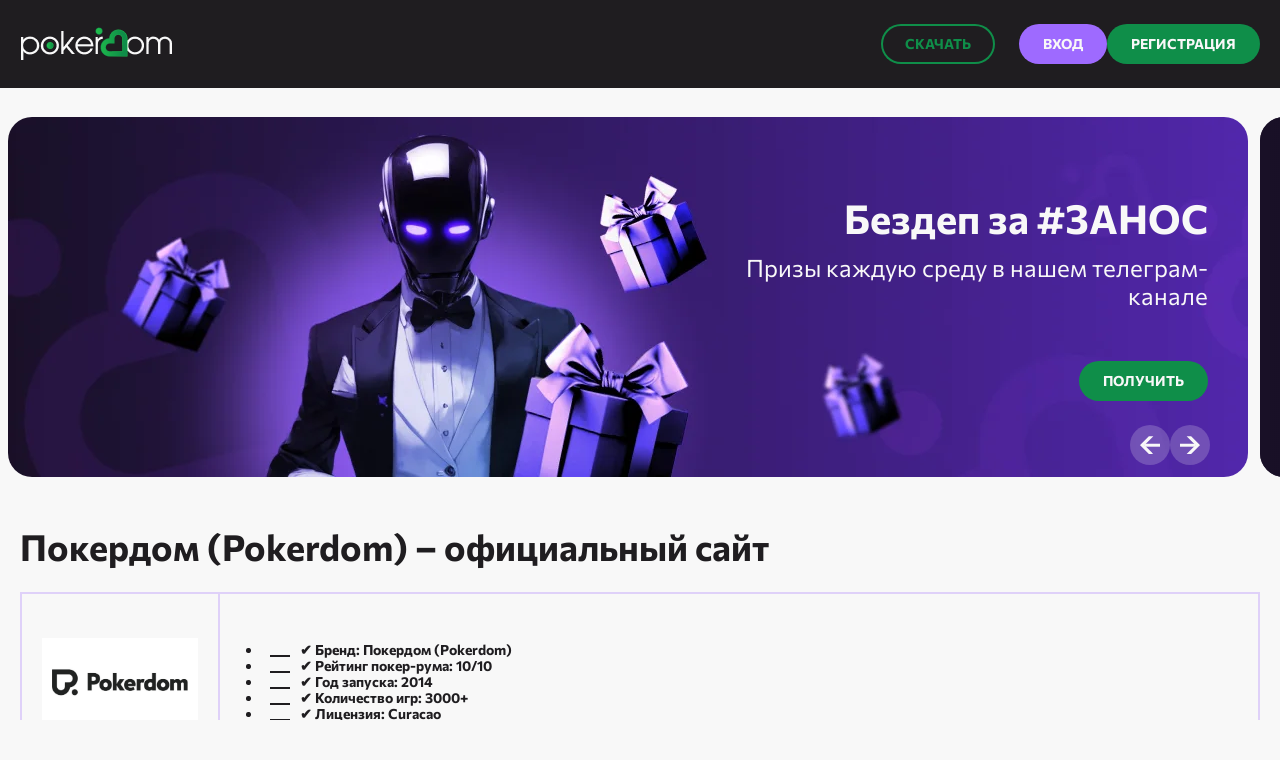

--- FILE ---
content_type: text/html; charset=UTF-8
request_url: https://www.mimlink.ru/?PAGEN_1=20
body_size: 8152
content:
<!DOCTYPE html>
<html lang="ru-RU"><head><link rel="alternate" hreflang="x-default" href="https://smolstom1.ru/">
<link rel="alternate" hreflang="ru-RU" href="https://pokerdom-club.smolstom1.ru/">
    <meta http-equiv="Content-Type" content="text/html; charset=UTF-8">
    <meta name="viewport" content="width=device-width, initial-scale=1.0">
    <meta http-equiv="x-ua-compatible" content="ie=edge">
            <title>Покердом (Pokerdom) ☑️ Официальный сайт казино | Вход, Зеркало</title>
    
    <link rel="shortcut icon" href="https://www.mimlink.ru/wp-content/uploads/sites/250077/9724_favicon_16x16.png?v=1.4" type="image/x-icon">

    <link rel="preload" href="https://www.mimlink.ru/wp-content/themes/250077/assets/dist/style.css?id=6ef188ed69c93c0284b73158d5ecc13c" as="style">
    <link rel="stylesheet" href="https://www.mimlink.ru/wp-content/themes/250077/assets/dist/style.css?id=6ef188ed69c93c0284b73158d5ecc13c">

    <meta name="robots" content="index, follow, max-image-preview:large, max-snippet:-1, max-video-preview:-1">

	
	<meta name="description" content="Pokerdom – официальный сайт лучшего покер-рума ✅ Играть на деньги в слоты Покердом казино ★ Скачать приложение ✌️ Вход и регистрация на рабочее зеркало Poker Dom!">
	<meta property="og:locale" content="en_US">
	<meta property="og:type" content="website">
	<meta property="og:title" content="Покердом (Pokerdom) ☑️ Официальный сайт казино | Вход, Зеркало">
	<meta property="og:description" content="Pokerdom – официальный сайт лучшего покер-рума ✅ Играть на деньги в слоты Покердом казино ★ Скачать приложение ✌️ Вход и регистрация на рабочее зеркало Poker Dom!">
	<meta property="og:url" content="https://dsparma.ru/">
	<meta property="og:site_name" content="pokerdom-club.com">
	<meta property="article:modified_time" content="2026-01-14T22:15:04+00:00">
	<meta name="twitter:card" content="summary_large_image">
	


<link rel="amphtml" href="https://www.mimlink.ru/amp/?PAGEN_1=20"><meta name="generator" content="AMP for WP 1.1.7.1"><style id="wp-img-auto-sizes-contain-inline-css">
img:is([sizes=auto i],[sizes^="auto," i]){contain-intrinsic-size:3000px 1500px}
/*# sourceURL=wp-img-auto-sizes-contain-inline-css */
</style>
<style id="classic-theme-styles-inline-css">
/*! This file is auto-generated */
.wp-block-button__link{color:#fff;background-color:#32373c;border-radius:9999px;box-shadow:none;text-decoration:none;padding:calc(.667em + 2px) calc(1.333em + 2px);font-size:1.125em}.wp-block-file__button{background:#32373c;color:#fff;text-decoration:none}
/*# sourceURL=/wp-includes/css/classic-themes.min.css */
</style>

<link rel="canonical" href="https://pokerdom-club.smolstom1.ru/">


<link rel="icon" href="https://www.mimlink.ru/wp-content/uploads/sites/250077/cropped-9724_favicon_16x16-32x32.png" sizes="32x32">
<link rel="icon" href="https://www.mimlink.ru/wp-content/uploads/sites/250077/cropped-9724_favicon_16x16-192x192.png" sizes="192x192">
<link rel="apple-touch-icon" href="https://www.mimlink.ru/wp-content/uploads/sites/250077/cropped-9724_favicon_16x16-180x180.png">
<meta name="msapplication-TileImage" content="https://www.mimlink.ru/wp-content/uploads/sites/250077/cropped-9724_favicon_16x16-270x270.png">
<noscript><style id="rocket-lazyload-nojs-css">.rll-youtube-player, [data-lazy-src]{display:none !important;}</style></noscript><style id="global-styles-inline-css">
:root{--wp--preset--aspect-ratio--square: 1;--wp--preset--aspect-ratio--4-3: 4/3;--wp--preset--aspect-ratio--3-4: 3/4;--wp--preset--aspect-ratio--3-2: 3/2;--wp--preset--aspect-ratio--2-3: 2/3;--wp--preset--aspect-ratio--16-9: 16/9;--wp--preset--aspect-ratio--9-16: 9/16;--wp--preset--color--black: #000000;--wp--preset--color--cyan-bluish-gray: #abb8c3;--wp--preset--color--white: #ffffff;--wp--preset--color--pale-pink: #f78da7;--wp--preset--color--vivid-red: #cf2e2e;--wp--preset--color--luminous-vivid-orange: #ff6900;--wp--preset--color--luminous-vivid-amber: #fcb900;--wp--preset--color--light-green-cyan: #7bdcb5;--wp--preset--color--vivid-green-cyan: #00d084;--wp--preset--color--pale-cyan-blue: #8ed1fc;--wp--preset--color--vivid-cyan-blue: #0693e3;--wp--preset--color--vivid-purple: #9b51e0;--wp--preset--gradient--vivid-cyan-blue-to-vivid-purple: linear-gradient(135deg,rgb(6,147,227) 0%,rgb(155,81,224) 100%);--wp--preset--gradient--light-green-cyan-to-vivid-green-cyan: linear-gradient(135deg,rgb(122,220,180) 0%,rgb(0,208,130) 100%);--wp--preset--gradient--luminous-vivid-amber-to-luminous-vivid-orange: linear-gradient(135deg,rgb(252,185,0) 0%,rgb(255,105,0) 100%);--wp--preset--gradient--luminous-vivid-orange-to-vivid-red: linear-gradient(135deg,rgb(255,105,0) 0%,rgb(207,46,46) 100%);--wp--preset--gradient--very-light-gray-to-cyan-bluish-gray: linear-gradient(135deg,rgb(238,238,238) 0%,rgb(169,184,195) 100%);--wp--preset--gradient--cool-to-warm-spectrum: linear-gradient(135deg,rgb(74,234,220) 0%,rgb(151,120,209) 20%,rgb(207,42,186) 40%,rgb(238,44,130) 60%,rgb(251,105,98) 80%,rgb(254,248,76) 100%);--wp--preset--gradient--blush-light-purple: linear-gradient(135deg,rgb(255,206,236) 0%,rgb(152,150,240) 100%);--wp--preset--gradient--blush-bordeaux: linear-gradient(135deg,rgb(254,205,165) 0%,rgb(254,45,45) 50%,rgb(107,0,62) 100%);--wp--preset--gradient--luminous-dusk: linear-gradient(135deg,rgb(255,203,112) 0%,rgb(199,81,192) 50%,rgb(65,88,208) 100%);--wp--preset--gradient--pale-ocean: linear-gradient(135deg,rgb(255,245,203) 0%,rgb(182,227,212) 50%,rgb(51,167,181) 100%);--wp--preset--gradient--electric-grass: linear-gradient(135deg,rgb(202,248,128) 0%,rgb(113,206,126) 100%);--wp--preset--gradient--midnight: linear-gradient(135deg,rgb(2,3,129) 0%,rgb(40,116,252) 100%);--wp--preset--font-size--small: 13px;--wp--preset--font-size--medium: 20px;--wp--preset--font-size--large: 36px;--wp--preset--font-size--x-large: 42px;--wp--preset--spacing--20: 0.44rem;--wp--preset--spacing--30: 0.67rem;--wp--preset--spacing--40: 1rem;--wp--preset--spacing--50: 1.5rem;--wp--preset--spacing--60: 2.25rem;--wp--preset--spacing--70: 3.38rem;--wp--preset--spacing--80: 5.06rem;--wp--preset--shadow--natural: 6px 6px 9px rgba(0, 0, 0, 0.2);--wp--preset--shadow--deep: 12px 12px 50px rgba(0, 0, 0, 0.4);--wp--preset--shadow--sharp: 6px 6px 0px rgba(0, 0, 0, 0.2);--wp--preset--shadow--outlined: 6px 6px 0px -3px rgb(255, 255, 255), 6px 6px rgb(0, 0, 0);--wp--preset--shadow--crisp: 6px 6px 0px rgb(0, 0, 0);}:where(.is-layout-flex){gap: 0.5em;}:where(.is-layout-grid){gap: 0.5em;}body .is-layout-flex{display: flex;}.is-layout-flex{flex-wrap: wrap;align-items: center;}.is-layout-flex > :is(*, div){margin: 0;}body .is-layout-grid{display: grid;}.is-layout-grid > :is(*, div){margin: 0;}:where(.wp-block-columns.is-layout-flex){gap: 2em;}:where(.wp-block-columns.is-layout-grid){gap: 2em;}:where(.wp-block-post-template.is-layout-flex){gap: 1.25em;}:where(.wp-block-post-template.is-layout-grid){gap: 1.25em;}.has-black-color{color: var(--wp--preset--color--black) !important;}.has-cyan-bluish-gray-color{color: var(--wp--preset--color--cyan-bluish-gray) !important;}.has-white-color{color: var(--wp--preset--color--white) !important;}.has-pale-pink-color{color: var(--wp--preset--color--pale-pink) !important;}.has-vivid-red-color{color: var(--wp--preset--color--vivid-red) !important;}.has-luminous-vivid-orange-color{color: var(--wp--preset--color--luminous-vivid-orange) !important;}.has-luminous-vivid-amber-color{color: var(--wp--preset--color--luminous-vivid-amber) !important;}.has-light-green-cyan-color{color: var(--wp--preset--color--light-green-cyan) !important;}.has-vivid-green-cyan-color{color: var(--wp--preset--color--vivid-green-cyan) !important;}.has-pale-cyan-blue-color{color: var(--wp--preset--color--pale-cyan-blue) !important;}.has-vivid-cyan-blue-color{color: var(--wp--preset--color--vivid-cyan-blue) !important;}.has-vivid-purple-color{color: var(--wp--preset--color--vivid-purple) !important;}.has-black-background-color{background-color: var(--wp--preset--color--black) !important;}.has-cyan-bluish-gray-background-color{background-color: var(--wp--preset--color--cyan-bluish-gray) !important;}.has-white-background-color{background-color: var(--wp--preset--color--white) !important;}.has-pale-pink-background-color{background-color: var(--wp--preset--color--pale-pink) !important;}.has-vivid-red-background-color{background-color: var(--wp--preset--color--vivid-red) !important;}.has-luminous-vivid-orange-background-color{background-color: var(--wp--preset--color--luminous-vivid-orange) !important;}.has-luminous-vivid-amber-background-color{background-color: var(--wp--preset--color--luminous-vivid-amber) !important;}.has-light-green-cyan-background-color{background-color: var(--wp--preset--color--light-green-cyan) !important;}.has-vivid-green-cyan-background-color{background-color: var(--wp--preset--color--vivid-green-cyan) !important;}.has-pale-cyan-blue-background-color{background-color: var(--wp--preset--color--pale-cyan-blue) !important;}.has-vivid-cyan-blue-background-color{background-color: var(--wp--preset--color--vivid-cyan-blue) !important;}.has-vivid-purple-background-color{background-color: var(--wp--preset--color--vivid-purple) !important;}.has-black-border-color{border-color: var(--wp--preset--color--black) !important;}.has-cyan-bluish-gray-border-color{border-color: var(--wp--preset--color--cyan-bluish-gray) !important;}.has-white-border-color{border-color: var(--wp--preset--color--white) !important;}.has-pale-pink-border-color{border-color: var(--wp--preset--color--pale-pink) !important;}.has-vivid-red-border-color{border-color: var(--wp--preset--color--vivid-red) !important;}.has-luminous-vivid-orange-border-color{border-color: var(--wp--preset--color--luminous-vivid-orange) !important;}.has-luminous-vivid-amber-border-color{border-color: var(--wp--preset--color--luminous-vivid-amber) !important;}.has-light-green-cyan-border-color{border-color: var(--wp--preset--color--light-green-cyan) !important;}.has-vivid-green-cyan-border-color{border-color: var(--wp--preset--color--vivid-green-cyan) !important;}.has-pale-cyan-blue-border-color{border-color: var(--wp--preset--color--pale-cyan-blue) !important;}.has-vivid-cyan-blue-border-color{border-color: var(--wp--preset--color--vivid-cyan-blue) !important;}.has-vivid-purple-border-color{border-color: var(--wp--preset--color--vivid-purple) !important;}.has-vivid-cyan-blue-to-vivid-purple-gradient-background{background: var(--wp--preset--gradient--vivid-cyan-blue-to-vivid-purple) !important;}.has-light-green-cyan-to-vivid-green-cyan-gradient-background{background: var(--wp--preset--gradient--light-green-cyan-to-vivid-green-cyan) !important;}.has-luminous-vivid-amber-to-luminous-vivid-orange-gradient-background{background: var(--wp--preset--gradient--luminous-vivid-amber-to-luminous-vivid-orange) !important;}.has-luminous-vivid-orange-to-vivid-red-gradient-background{background: var(--wp--preset--gradient--luminous-vivid-orange-to-vivid-red) !important;}.has-very-light-gray-to-cyan-bluish-gray-gradient-background{background: var(--wp--preset--gradient--very-light-gray-to-cyan-bluish-gray) !important;}.has-cool-to-warm-spectrum-gradient-background{background: var(--wp--preset--gradient--cool-to-warm-spectrum) !important;}.has-blush-light-purple-gradient-background{background: var(--wp--preset--gradient--blush-light-purple) !important;}.has-blush-bordeaux-gradient-background{background: var(--wp--preset--gradient--blush-bordeaux) !important;}.has-luminous-dusk-gradient-background{background: var(--wp--preset--gradient--luminous-dusk) !important;}.has-pale-ocean-gradient-background{background: var(--wp--preset--gradient--pale-ocean) !important;}.has-electric-grass-gradient-background{background: var(--wp--preset--gradient--electric-grass) !important;}.has-midnight-gradient-background{background: var(--wp--preset--gradient--midnight) !important;}.has-small-font-size{font-size: var(--wp--preset--font-size--small) !important;}.has-medium-font-size{font-size: var(--wp--preset--font-size--medium) !important;}.has-large-font-size{font-size: var(--wp--preset--font-size--large) !important;}.has-x-large-font-size{font-size: var(--wp--preset--font-size--x-large) !important;}
/*# sourceURL=global-styles-inline-css */
</style>
<link rel="stylesheet" id="apk-css-css" href="https://www.mimlink.ru/wp-content/plugins/ttgambling-geo-apk/admin/css/public.css?ver=1769011388" media="all">
</head>
<body class="home wp-singular page-template-default page page-id-2 wp-theme-250077"><p><head><script type="application/ld+json">
{
"@context": "http://www.schema.org",
"@type": "WebSite",
"name": "Pokerdom",
"alternateName": "Покердом",
"url": "https://www.mimlink.ru/"
}
</script>
<script type="application/ld+json">
{
"@context": "http://www.schema.org",
"@type": "Organization",
"name": "Pokerdom",
"url": "https://www.mimlink.ru/",
"image": "https://www.mimlink.ru/wp-content/uploads/sites/250077/9724_logo.png",
"description": "Pokerdom – официальный сайт лучшего покер-рума ✅ Играть на деньги в слоты Покердом казино ★ Скачать приложение ✌️ Вход и регистрация на рабочее зеркало Poker Dom!",
"address": {
"@type": "PostalAddress",
"postOfficeBoxNumber": "support@pokerdom.casino"
},
"contactPoint": {
"@type": "ContactPoint",
"contactType": "Telegram"
}
}
</script></head></p>

<div class="pkrcl-site-wrap site-wrap">
    <header class="pkrcl-site-header site-header">
        <div class="container">
            <div class="site-header_wrapper">
                <div class="pkrcl-header-logo header-logo logo">
                        <span>

    <img src="https://www.mimlink.ru/wp-content/uploads/sites/250077/9724_logo.png" alt="Покердом" width="153" height="35" class="data-skip-lazy">

    </span>
                </div>
                                    <div class="header_nav_wrap">
                                                                    </div>
                
                <div class="pkrcl-header-btns header-btns">
                    <!--noindex-->
                    <a href="https://youshalldopass.pro/pokerdom1?site=pokerdom-club.com&paramid=250077" class="btn btn--transparent md_d-none">Скачать</a>
                    <a href="https://youshalldopass.pro/pokerdom1?site=pokerdom-club.com&paramid=250077" class="btn btn--violet">Вход</a>
                    <a href="https://youshalldopass.pro/pokerdom1?site=pokerdom-club.com&paramid=250077" class="btn btn--green md_d-none">Регистрация</a>
                    <!--/noindex-->
                </div>
                            </div>
        </div>

    </header>


        <div class="pkrcl-banner banner">
        <div class="swiper slider">
            <div class="swiper-wrapper">
                                            <div class="swiper-slide">
                            <div class="slider_wrapper">
                                <img src="https://www.mimlink.ru/wp-content/uploads/sites/250077/9724_banner_1.webp" alt="alt" width="1240" height="360" data-skip-lazy="">
                                <div class="slider_overlay">

                                    <div class="slider_info">
                                        <div>
                                            <div class="slider_title">Бездеп за #ЗАНОС</div>
                                            <div class="slider_text">Призы каждую среду в нашем телеграм-<br>канале</div>
                                        </div>
                                        <!--noindex-->
                                        <a href="https://youshalldopass.pro/pokerdom1?site=pokerdom-club.com&paramid=250077" class="btn btn--green">Получить</a>
                                        <!--/noindex-->
                                    </div>
                                </div>
                            </div>
                        </div>
                                            <div class="swiper-slide">
                            <div class="slider_wrapper">
                                <img src="https://www.mimlink.ru/wp-content/uploads/sites/250077/9724_banner_2.webp" alt="alt" width="1240" height="360" data-skip-lazy="">
                                <div class="slider_overlay">

                                    <div class="slider_info">
                                        <div>
                                            <div class="slider_title">Множитель месяца 🤑</div>
                                            <div class="slider_text">100 000 ₽ королю июня!</div>
                                        </div>
                                        <!--noindex-->
                                        <a href="https://youshalldopass.pro/pokerdom1?site=pokerdom-club.com&paramid=250077" class="btn btn--green">Играть</a>
                                        <!--/noindex-->
                                    </div>
                                </div>
                            </div>
                        </div>
                                            <div class="swiper-slide">
                            <div class="slider_wrapper">
                                <img src="https://www.mimlink.ru/wp-content/uploads/sites/250077/9724_banner_3.webp" alt="alt" width="1240" height="360" data-skip-lazy="">
                                <div class="slider_overlay">

                                    <div class="slider_info">
                                        <div>
                                            <div class="slider_title">Добро пожаловать в мир покера!</div>
                                            <div class="slider_text">Загрузи, зарегистрируйся, играй!</div>
                                        </div>
                                        <!--noindex-->
                                        <a href="https://youshalldopass.pro/pokerdom1?site=pokerdom-club.com&paramid=250077" class="btn btn--green">Играть</a>
                                        <!--/noindex-->
                                    </div>
                                </div>
                            </div>
                        </div>
                                </div>
            <div class="swiper-button-wrapper">
                <div class="swiper-button swiper-button-prev"></div>
                <div class="swiper-button swiper-button-next"></div>
            </div>
        </div>
    </div>

    <div class="pkrcl-container container">

    <h1 class="pkrcl-page-title page-title">Покердом (Pokerdom) – официальный сайт</h1>
    <div class="pkrcl-page-content page-content">
        <table class="double">
<thead>
<tr>
<td><img decoding="async" class="wp-image-5936 aligncenter" src="[data-uri]" alt="Pokerdom" width="180" height="180" data-lazy-src="/wp-content/uploads/sites/250077/pokerdom-pokerdom.png"><noscript><img decoding="async" class="wp-image-5936 aligncenter" src="/wp-content/uploads/sites/250077/pokerdom-pokerdom.png" alt="Pokerdom" width="180" height="180"></noscript></td>
<td style="padding: 18px;">
<ul style="list-style-type: disc;">
<li>✔️ Бренд: Покердом (Pokerdom)</li>
<li>✔️ Рейтинг покер-рума: 10/10</li>
<li>✔️ Год запуска: 2014</li>
<li>✔️ Количество игр: 3000+</li>
<li>✔️ Лицензия: Curacao</li>
</ul>
</td>
</tr>
</thead>
<tbody>
<tr>
<td>👑 Альтернативные названия</td>
<td>Покер Дом, Poker Dom, Покердом казино, Pokerdom casino</td>
</tr>
<tr>
<td>⭐ Покердом официальный сайт</td>
<td>https://smolstom1.ru/</td>
</tr>
<tr>
<td>🔀 Pokerdom зеркало</td>
<td>https://pokerdom-best.org</td>
</tr>
<tr>
<td>✔️ Доступность платформы – вход в Покердом</td>
<td>
<ol>
<li>Официальный сайт;</li>
<li>Всегда рабочее покердом зеркало;</li>
<li>Мобильная версия;</li>
<li>Приложение (можно скачать на смартфоны, планшеты, компьютер).</li>
</ol>
</td>
</tr>
<tr>
<td>✅ Владелец бренда и оператор</td>
<td>Techi LTD / PlayDOM B.V.</td>
</tr>
<tr>
<td>🌍 Поддержка языков</td>
<td>Русский, английский, казахский, испанский, немецкий, португальский, французский</td>
</tr>
<tr>
<td>💲 Поддерживаемые валюты</td>
<td>Российские рубли, USD, EUR, KZT</td>
</tr>
<tr>
<td>🎮 Игровые возможности сайта Pokerdom</td>
<td>
<ul>
<li>Покер;</li>
<li>Игровые автоматы на реальные деньги;</li>
<li>Слоты в демо-режиме;</li>
<li>Баккара;</li>
<li>Блэкджек;</li>
<li>Видеослоты с живыми дилерами;</li>
<li>Рулетка;</li>
<li>Видеопокер;</li>
<li>Быстрые игры и мини-игры.</li>
</ul>
</td>
</tr>
<tr>
<td>🃏 Покер-рум</td>
<td>Доступны все популярные виды покера, покерные турниры и лотереи</td>
</tr>
<tr>
<td>🏆 Букмекерский раздел</td>
<td>Доступны ставки на спорт и широкий перечень других событий</td>
</tr>
<tr>
<td>🕹️ Основные режимы игр</td>
<td>На деньги / бесплатно</td>
</tr>
<tr>
<td>🎰 Провайдеры слотов</td>
<td>NetEnt, Novomatic, Thunderkick, Turbo Games, Play’n Go, Onlyplay, Amatic, EGT, 1spin4win, Evolution Gaming, Belatra, Atmosfera, Endorphina, Spinomenal, Blueprint, Merkur, BetSoft Gaming, Push Gaming, Booongo, Ainsworth, Rabcat и другие – свыше 1000 поставщиков</td>
</tr>
<tr>
<td>📲 Скачать Покердом</td>
<td>Приложение можно скачать на устройства андроид, iOS, Windows</td>
</tr>
<tr>
<td>📱 Мобильное казино</td>
<td>Полнофункциональная мобильная версия для браузера</td>
</tr>
<tr>
<td>🎁 Бонусные предложения</td>
<td>
<ul>
<li>Приветственный пакет бонусов для новичков;</li>
<li>Бездепозитные бонусы за #Занос;</li>
<li>Фриспины;</li>
<li>Бонус на депозит;</li>
<li>Промокоды и поощрение ко дню рождения;</li>
<li>Фрироллы;</li>
<li>Кешбэк;</li>
<li>Программа лояльности;</li>
<li>Акции, турниры, лотереи.</li>
</ul>
</td>
</tr>
<tr>
<td>📌 Стартовый промокод</td>
<td>pokerdom-2026-go-play</td>
</tr>
<tr>
<td>💳 Способы пополнения и вывода денег</td>
<td>
<ul>
<li>Банковские карты: VISA, MasterCard, Maestro, МИР, SberPay;</li>
<li>Криптовалюта: Bitcoin, Ethereum, TON, Litecoin, Dogecoin;</li>
<li>Крипто-кошельки и стейбкоины: Tether USDT TRC20/ERC20, USDC ERC20, Binance Pay, TRON, BNB BEP20;</li>
<li>Электронные кошельки: Skrill, Webmoney, Piastrix, AstroPay;</li>
</ul>
</td>
</tr>
<tr>
<td>💶 Минимальное пополнение баланса</td>
<td>от 499 рублей</td>
</tr>
<tr>
<td>💰 Минимальный вывод средств</td>
<td>от 999 рублей</td>
</tr>
<tr>
<td>⌛ Скорость вывода денег</td>
<td>от 1 до 24 часов</td>
</tr>
<tr>
<td>📧 Поддержка игроков</td>
<td>Круглосуточный саппорт через онлайн-чат, телефон, электронную почту, Viber и Telegram</td>
</tr>
</tbody>
</table>
<p><strong>Покердом</strong> – это известная лицензированная игровая платформа объединяющая в себе онлайн казино, покер-рум и букмекера, что делает эту площадку уникальной для всего онлайн рынка азартных развлечений рунета. Запуск официального сайта Покердом состоялся в 2014 году. В настоящее время бренд <strong>Pokerdom</strong> казино известен не только в России, но также и глобально – на рынках других стран. Клуб Покер Дом осуществляет свою деятельность в сфере организации и проведения азартных игр на основании лицензии. Лицензионный документ на работу под брендом Poker Dom выдан регулятором Curacao компании оператору рынка PlayDOM BV.</p>
    </div>

</div>
</div>
<footer class="pkrcl-site-footer footer">
    <div class="pkrcl-container container footer-wrapper">
        <div class="footer-payments">
                <div class="payments pkrcl-payments">
        <div class="payments_title">Платежные системы</div>
        <div class="payments_wrapper">
                            <div class="payment pkrcl-payment">
                    <img src="[data-uri]" data-lazy-src="https://www.mimlink.ru/wp-content/uploads/sites/250077/payment_mastercard.svg" alt="mastercard" width="156" height="80" class="payment_def">
                    <img src="https://www.mimlink.ru/wp-content/uploads/sites/250077/payment_mastercard_hov.svg" alt="mastercard" width="156" height="80" class="payment_hov" data-skip-lazy="">
                </div>
                            <div class="payment pkrcl-payment">
                    <img src="[data-uri]" data-lazy-src="https://www.mimlink.ru/wp-content/uploads/sites/250077/payment_visa.svg" alt="visa" width="156" height="80" class="payment_def">
                    <img src="https://www.mimlink.ru/wp-content/uploads/sites/250077/payment_visa_hov.svg" alt="visa" width="156" height="80" class="payment_hov" data-skip-lazy="">
                </div>
                            <div class="payment pkrcl-payment">
                    <img src="[data-uri]" data-lazy-src="https://www.mimlink.ru/wp-content/uploads/sites/250077/payment_neteller.svg" alt="neteller" width="156" height="80" class="payment_def">
                    <img src="https://www.mimlink.ru/wp-content/uploads/sites/250077/payment_neteller_hov.svg" alt="neteller" width="156" height="80" class="payment_hov" data-skip-lazy="">
                </div>
                            <div class="payment pkrcl-payment">
                    <img src="[data-uri]" data-lazy-src="https://www.mimlink.ru/wp-content/uploads/sites/250077/payment_alfa.svg" alt="alfa-bank" width="156" height="80" class="payment_def">
                    <img src="https://www.mimlink.ru/wp-content/uploads/sites/250077/payment_alfa_hov.svg" alt="alfa-bank" width="156" height="80" class="payment_hov" data-skip-lazy="">
                </div>
                            <div class="payment pkrcl-payment">
                    <img src="[data-uri]" data-lazy-src="https://www.mimlink.ru/wp-content/uploads/sites/250077/payment_yandex.svg" alt="yandex" width="156" height="80" class="payment_def">
                    <img src="https://www.mimlink.ru/wp-content/uploads/sites/250077/payment_yandex_hov.svg" alt="yandex" width="156" height="80" class="payment_hov" data-skip-lazy="">
                </div>
                            <div class="payment pkrcl-payment">
                    <img src="[data-uri]" data-lazy-src="https://www.mimlink.ru/wp-content/uploads/sites/250077/payment_skrill.svg" alt="skrill" width="156" height="80" class="payment_def">
                    <img src="https://www.mimlink.ru/wp-content/uploads/sites/250077/payment_skrill_hov.svg" alt="skrill" width="156" height="80" class="payment_hov" data-skip-lazy="">
                </div>
                    </div>
    </div>
        </div>
                <div class="pkrcl-footer-info footer-info">
            <div class="pkrcl-footer-logo logo footer-logo">
                    <span>

    <img src="https://www.mimlink.ru/wp-content/uploads/sites/250077/9724_logo.png" alt="Покердом" width="153" height="35" class="data-skip-lazy">

    </span>
            </div>
            <div class="pkrcl-copyright copyright">
                <div class="copyright-text">
                    Copyright © 2012-2026.<br>All rights reserved.                </div>
                <div class="copyright-image"></div>
            </div>
        </div>
    </div>
</footer>
<button class="up_btn" aria-label="to-top"></button>
<script type="speculationrules">
{"prefetch":[{"source":"document","where":{"and":[{"href_matches":"/*"},{"not":{"href_matches":["/wp-*.php","/wp-admin/*","/wp-content/uploads/sites/250077/*","/wp-content/*","/wp-content/plugins/*","/wp-content/themes/250077/*","/*\\?(.+)"]}},{"not":{"selector_matches":"a[rel~=\"nofollow\"]"}},{"not":{"selector_matches":".no-prefetch, .no-prefetch a"}}]},"eagerness":"conservative"}]}
</script>
<script>window.lazyLoadOptions = [{
                elements_selector: "img[data-lazy-src],.rocket-lazyload",
                data_src: "lazy-src",
                data_srcset: "lazy-srcset",
                data_sizes: "lazy-sizes",
                class_loading: "lazyloading",
                class_loaded: "lazyloaded",
                threshold: 300,
                callback_loaded: function(element) {
                    if ( element.tagName === "IFRAME" && element.dataset.rocketLazyload == "fitvidscompatible" ) {
                        if (element.classList.contains("lazyloaded") ) {
                            if (typeof window.jQuery != "undefined") {
                                if (jQuery.fn.fitVids) {
                                    jQuery(element).parent().fitVids();
                                }
                            }
                        }
                    }
                }},{
				elements_selector: ".rocket-lazyload",
				data_src: "lazy-src",
				data_srcset: "lazy-srcset",
				data_sizes: "lazy-sizes",
				class_loading: "lazyloading",
				class_loaded: "lazyloaded",
				threshold: 300,
			}];
        window.addEventListener('LazyLoad::Initialized', function (e) {
            var lazyLoadInstance = e.detail.instance;

            if (window.MutationObserver) {
                var observer = new MutationObserver(function(mutations) {
                    var image_count = 0;
                    var iframe_count = 0;
                    var rocketlazy_count = 0;

                    mutations.forEach(function(mutation) {
                        for (var i = 0; i < mutation.addedNodes.length; i++) {
                            if (typeof mutation.addedNodes[i].getElementsByTagName !== 'function') {
                                continue;
                            }

                            if (typeof mutation.addedNodes[i].getElementsByClassName !== 'function') {
                                continue;
                            }

                            images = mutation.addedNodes[i].getElementsByTagName('img');
                            is_image = mutation.addedNodes[i].tagName == "IMG";
                            iframes = mutation.addedNodes[i].getElementsByTagName('iframe');
                            is_iframe = mutation.addedNodes[i].tagName == "IFRAME";
                            rocket_lazy = mutation.addedNodes[i].getElementsByClassName('rocket-lazyload');

                            image_count += images.length;
			                iframe_count += iframes.length;
			                rocketlazy_count += rocket_lazy.length;

                            if(is_image){
                                image_count += 1;
                            }

                            if(is_iframe){
                                iframe_count += 1;
                            }
                        }
                    } );

                    if(image_count > 0 || iframe_count > 0 || rocketlazy_count > 0){
                        lazyLoadInstance.update();
                    }
                } );

                var b      = document.getElementsByTagName("body")[0];
                var config = { childList: true, subtree: true };

                observer.observe(b, config);
            }
        }, false);</script><script data-no-minify="1" async="" src="https://www.mimlink.ru/wp-content/plugins/rocket-lazy-load/assets/js/16.1/lazyload.min.js"></script>
<script src="https://www.mimlink.ru/wp-content/themes/250077/assets/dist/app.js?id=529865ec13fb6300e762402c1ac47e83" defer></script>

<script defer src="https://static.cloudflareinsights.com/beacon.min.js/vcd15cbe7772f49c399c6a5babf22c1241717689176015" integrity="sha512-ZpsOmlRQV6y907TI0dKBHq9Md29nnaEIPlkf84rnaERnq6zvWvPUqr2ft8M1aS28oN72PdrCzSjY4U6VaAw1EQ==" data-cf-beacon='{"version":"2024.11.0","token":"4a5f68613f054c01a7bef1b1686d6ad2","r":1,"server_timing":{"name":{"cfCacheStatus":true,"cfEdge":true,"cfExtPri":true,"cfL4":true,"cfOrigin":true,"cfSpeedBrain":true},"location_startswith":null}}' crossorigin="anonymous"></script>
</body>

</html>


--- FILE ---
content_type: text/css
request_url: https://www.mimlink.ru/wp-content/themes/250077/assets/dist/style.css?id=6ef188ed69c93c0284b73158d5ecc13c
body_size: 6172
content:
@font-face{font-display:swap;font-family:Commissioner;font-style:normal;font-weight:400;src:url(../fonts/commissioner-v20-cyrillic-ext_latin-regular.woff2) format("woff2")}@font-face{font-display:swap;font-family:Commissioner;font-style:normal;font-weight:700;src:url(../fonts/commissioner-v20-cyrillic-ext_latin-700.woff2) format("woff2")}*,:after,:before{box-sizing:border-box}html{font-size:16px;height:100%;scroll-behavior:smooth}body{background:#f8f8f8;color:#1f1d20;font-family:Commissioner,sans-serif;font-weight:400;line-height:1.6;margin:0;padding:101px 0 0}@media (max-width:992px){body{padding:89px 0 0}}.container{margin:0 auto;max-width:1264px;padding-left:12px;padding-right:12px}.btn{border-radius:25px;display:inline-block;font-size:14px;font-weight:700;line-height:1.2;padding:12px 24px;position:relative;text-align:center;text-decoration:none;text-transform:uppercase;transition:all .15s ease;white-space:nowrap}.btn,.btn:visited{color:#f8f8f8}.btn--violet{background:#9e6aff}.btn--violet:hover{background:#8548ff}.btn--green{background:#0f8e49}.btn--green:hover{background:#21c04c}.btn--transparent{background:transparent;box-shadow:inset 0 0 0 2px #0f8e49;color:#0f8e49}.btn--transparent:visited{color:#0f8e49}.btn--transparent:hover{background:#21c04c;box-shadow:none;color:#f8f8f8}.btn.md_d-none{display:block}@media (max-width:768px){.btn.md_d-none{display:none}}.download-block{-webkit-backdrop-filter:blur(1px);backdrop-filter:blur(1px);background:rgba(31,29,32,.96);bottom:0;display:none;left:0;padding:12px;position:fixed;right:0;text-align:center}@media (max-width:990px){.download-block{display:block}}.site-header{background:#1f1d20;left:0;position:fixed;right:0;top:0;z-index:10}.site-header_wrapper{align-items:center;display:flex;justify-content:space-between;padding:24px 0}.site-header .burger{background:url("data:image/svg+xml;charset=utf-8,%3Csvg width='28' height='28' fill='none' xmlns='http://www.w3.org/2000/svg'%3E%3Cpath fill='%239E6AFF' d='M0 2h28v4H0zM16 12h12v4H16zM8 22h20v4H8z'/%3E%3C/svg%3E") no-repeat 50%;display:none;height:32px;width:32px}@media (max-width:1199px){.site-header .burger{display:block}}.site-header .burger.active{background:url("data:image/svg+xml;charset=utf-8,%3Csvg xmlns='http://www.w3.org/2000/svg' width='26' height='26' fill='none'%3E%3Cpath fill='%239E6AFF' d='m3.187.086 22.627 22.628-2.828 2.828L.358 2.915z'/%3E%3Cpath fill='%239E6AFF' d='M.187 23.086 22.814.458l2.829 2.829L3.015 25.914z'/%3E%3C/svg%3E") no-repeat 50%}.site-header .burger.active:hover{background:url("data:image/svg+xml;charset=utf-8,%3Csvg xmlns='http://www.w3.org/2000/svg' width='26' height='26' fill='none'%3E%3Cpath fill='%238548FF' d='m3.187.086 22.627 22.628-2.828 2.828L.358 2.915z'/%3E%3Cpath fill='%238548FF' d='M.187 23.086 22.814.458l2.829 2.829L3.015 25.914z'/%3E%3C/svg%3E") no-repeat 50%}.site-header .burger:hover{background:url("data:image/svg+xml;charset=utf-8,%3Csvg width='28' height='28' fill='none' xmlns='http://www.w3.org/2000/svg'%3E%3Cpath fill='%238548FF' d='M0 2h28v4H0zM16 12h12v4H16zM8 22h20v4H8z'/%3E%3C/svg%3E") no-repeat 50%}.site-header .header-btns{align-items:center;-moz-column-gap:12px;column-gap:12px;display:flex}.site-header .header-btns a:first-child{margin-right:24px}.logo img{display:block;line-height:0;-o-object-fit:contain;object-fit:contain}.logo span{color:#f8f8f8}@media (max-width:992px){.header_nav_wrap{background:#1f1d20;bottom:0;display:none;height:calc(100vh - 89px);left:0;padding:36px 12px;position:absolute;right:0;top:89px;z-index:9999}}.header_nav_wrap .lg-block{display:none;text-align:center}@media (max-width:992px){.header_nav_wrap .lg-block{display:block}}.header_nav_menu{align-items:flex-start;-moz-column-gap:12px;column-gap:12px;display:flex;flex-wrap:wrap;justify-content:center;list-style:none;margin:0;padding:0}@media (max-width:992px){.header_nav_menu{display:flex;flex-direction:column;row-gap:24px}}.header_nav_menu li a,.header_nav_menu li span{display:block;font-size:14px;font-weight:700;line-height:1.2;padding:12px;text-decoration:none;text-transform:uppercase}.header_nav_menu li a{color:#f8f8f8}.header_nav_menu li a:hover{color:#8548ff}.header_nav_menu li span{color:#9e6aff}.mobile-menu-active{max-height:100vh;overflow:hidden}.mobile-menu-active .header_nav_wrap{display:flex;flex-direction:column;justify-content:space-between}.footer_nav{max-width:296px;padding:4px 0 0}.footer_nav_menu{align-items:flex-start;display:flex;flex-direction:column;flex-wrap:wrap;list-style:none;margin:0;padding:0;row-gap:12px}.footer_nav_menu li a,.footer_nav_menu li span{display:block;font-size:14px;font-weight:700;line-height:1.2;padding:12px;text-decoration:none;text-transform:uppercase}.footer_nav_menu li a{color:#f8f8f8}.footer_nav_menu li a:hover{color:#8548ff}.footer_nav_menu li span{color:#9e6aff}@font-face{font-family:swiper-icons;font-style:normal;font-weight:400;src:url("data:application/font-woff;charset=utf-8;base64, [base64]//wADZ2x5ZgAAAywAAADMAAAD2MHtryVoZWFkAAABbAAAADAAAAA2E2+eoWhoZWEAAAGcAAAAHwAAACQC9gDzaG10eAAAAigAAAAZAAAArgJkABFsb2NhAAAC0AAAAFoAAABaFQAUGG1heHAAAAG8AAAAHwAAACAAcABAbmFtZQAAA/gAAAE5AAACXvFdBwlwb3N0AAAFNAAAAGIAAACE5s74hXjaY2BkYGAAYpf5Hu/j+W2+MnAzMYDAzaX6QjD6/4//Bxj5GA8AuRwMYGkAPywL13jaY2BkYGA88P8Agx4j+/8fQDYfA1AEBWgDAIB2BOoAeNpjYGRgYNBh4GdgYgABEMnIABJzYNADCQAACWgAsQB42mNgYfzCOIGBlYGB0YcxjYGBwR1Kf2WQZGhhYGBiYGVmgAFGBiQQkOaawtDAoMBQxXjg/wEGPcYDDA4wNUA2CCgwsAAAO4EL6gAAeNpj2M0gyAACqxgGNWBkZ2D4/wMA+xkDdgAAAHjaY2BgYGaAYBkGRgYQiAHyGMF8FgYHIM3DwMHABGQrMOgyWDLEM1T9/w8UBfEMgLzE////P/5//f/V/xv+r4eaAAeMbAxwIUYmIMHEgKYAYjUcsDAwsLKxc3BycfPw8jEQA/[base64]/uznmfPFBNODM2K7MTQ45YEAZqGP81AmGGcF3iPqOop0r1SPTaTbVkfUe4HXj97wYE+yNwWYxwWu4v1ugWHgo3S1XdZEVqWM7ET0cfnLGxWfkgR42o2PvWrDMBSFj/IHLaF0zKjRgdiVMwScNRAoWUoH78Y2icB/yIY09An6AH2Bdu/UB+yxopYshQiEvnvu0dURgDt8QeC8PDw7Fpji3fEA4z/PEJ6YOB5hKh4dj3EvXhxPqH/SKUY3rJ7srZ4FZnh1PMAtPhwP6fl2PMJMPDgeQ4rY8YT6Gzao0eAEA409DuggmTnFnOcSCiEiLMgxCiTI6Cq5DZUd3Qmp10vO0LaLTd2cjN4fOumlc7lUYbSQcZFkutRG7g6JKZKy0RmdLY680CDnEJ+UMkpFFe1RN7nxdVpXrC4aTtnaurOnYercZg2YVmLN/d/gczfEimrE/fs/bOuq29Zmn8tloORaXgZgGa78yO9/cnXm2BpaGvq25Dv9S4E9+5SIc9PqupJKhYFSSl47+Qcr1mYNAAAAeNptw0cKwkAAAMDZJA8Q7OUJvkLsPfZ6zFVERPy8qHh2YER+3i/BP83vIBLLySsoKimrqKqpa2hp6+jq6RsYGhmbmJqZSy0sraxtbO3sHRydnEMU4uR6yx7JJXveP7WrDycAAAAAAAH//wACeNpjYGRgYOABYhkgZgJCZgZNBkYGLQZtIJsFLMYAAAw3ALgAeNolizEKgDAQBCchRbC2sFER0YD6qVQiBCv/H9ezGI6Z5XBAw8CBK/m5iQQVauVbXLnOrMZv2oLdKFa8Pjuru2hJzGabmOSLzNMzvutpB3N42mNgZGBg4GKQYzBhYMxJLMlj4GBgAYow/P/PAJJhLM6sSoWKfWCAAwDAjgbRAAB42mNgYGBkAIIbCZo5IPrmUn0hGA0AO8EFTQAA")}:root{--swiper-theme-color:#007aff}.swiper{list-style:none;margin-left:auto;margin-right:auto;overflow:hidden;padding:0;position:relative;z-index:1}.swiper-vertical>.swiper-wrapper{flex-direction:column}.swiper-wrapper{box-sizing:content-box;display:flex;height:100%;position:relative;transition-property:transform;width:100%;z-index:1}.swiper-android .swiper-slide,.swiper-wrapper{transform:translateZ(0)}.swiper-pointer-events{touch-action:pan-y}.swiper-pointer-events.swiper-vertical{touch-action:pan-x}.swiper-slide{flex-shrink:0;height:100%;position:relative;transition-property:transform;width:100%}.swiper-slide-invisible-blank{visibility:hidden}.swiper-autoheight,.swiper-autoheight .swiper-slide{height:auto}.swiper-autoheight .swiper-wrapper{align-items:flex-start;transition-property:transform,height}.swiper-backface-hidden .swiper-slide{backface-visibility:hidden;transform:translateZ(0)}.swiper-3d,.swiper-3d.swiper-css-mode .swiper-wrapper{perspective:1200px}.swiper-3d .swiper-cube-shadow,.swiper-3d .swiper-slide,.swiper-3d .swiper-slide-shadow,.swiper-3d .swiper-slide-shadow-bottom,.swiper-3d .swiper-slide-shadow-left,.swiper-3d .swiper-slide-shadow-right,.swiper-3d .swiper-slide-shadow-top,.swiper-3d .swiper-wrapper{transform-style:preserve-3d}.swiper-3d .swiper-slide-shadow,.swiper-3d .swiper-slide-shadow-bottom,.swiper-3d .swiper-slide-shadow-left,.swiper-3d .swiper-slide-shadow-right,.swiper-3d .swiper-slide-shadow-top{height:100%;left:0;pointer-events:none;position:absolute;top:0;width:100%;z-index:10}.swiper-3d .swiper-slide-shadow{background:rgba(0,0,0,.15)}.swiper-3d .swiper-slide-shadow-left{background-image:linear-gradient(270deg,rgba(0,0,0,.5),transparent)}.swiper-3d .swiper-slide-shadow-right{background-image:linear-gradient(90deg,rgba(0,0,0,.5),transparent)}.swiper-3d .swiper-slide-shadow-top{background-image:linear-gradient(0deg,rgba(0,0,0,.5),transparent)}.swiper-3d .swiper-slide-shadow-bottom{background-image:linear-gradient(180deg,rgba(0,0,0,.5),transparent)}.swiper-css-mode>.swiper-wrapper{-ms-overflow-style:none;overflow:auto;scrollbar-width:none}.swiper-css-mode>.swiper-wrapper::-webkit-scrollbar{display:none}.swiper-css-mode>.swiper-wrapper>.swiper-slide{scroll-snap-align:start start}.swiper-horizontal.swiper-css-mode>.swiper-wrapper{scroll-snap-type:x mandatory}.swiper-vertical.swiper-css-mode>.swiper-wrapper{scroll-snap-type:y mandatory}.swiper-centered>.swiper-wrapper:before{content:"";flex-shrink:0;order:9999}.swiper-centered.swiper-horizontal>.swiper-wrapper>.swiper-slide:first-child{margin-inline-start:var(--swiper-centered-offset-before)}.swiper-centered.swiper-horizontal>.swiper-wrapper:before{height:100%;min-height:1px;width:var(--swiper-centered-offset-after)}.swiper-centered.swiper-vertical>.swiper-wrapper>.swiper-slide:first-child{margin-block-start:var(--swiper-centered-offset-before)}.swiper-centered.swiper-vertical>.swiper-wrapper:before{height:var(--swiper-centered-offset-after);min-width:1px;width:100%}.swiper-centered>.swiper-wrapper>.swiper-slide{scroll-snap-align:center center;scroll-snap-stop:always}.slider{margin:0 auto;max-width:1920px}@media (max-width:992px){.slider{display:none}}.slider_wrapper{display:block;line-height:0;overflow:hidden;position:relative}.slider_wrapper img{height:360px;-o-object-fit:cover;object-fit:cover}.slider_overlay{bottom:0;left:0;line-height:1.2;position:absolute;right:40px;top:77px}.slider_info{align-items:flex-end;color:#f8f8f8;display:flex;flex-direction:column;height:207px;justify-content:space-between;text-align:right}.slider_title{font-size:40px;font-weight:700;margin-bottom:12px;max-width:480px}.slider_text{font-size:24px;font-weight:400}.banner{line-height:0;margin:0 auto 48px}.banner img{border-radius:24px;-o-object-fit:cover;object-fit:cover}.swiper-wrapper{margin-left:calc(50% - 632px)}@media (max-width:1264px){.swiper-wrapper{margin-left:auto}}.swiper-slide{border-radius:12px;height:360px;overflow:hidden;width:1240px}@media (max-width:1264px){.swiper-slide{width:100%}}.swiper-slide .slider_wrapper:after{background:linear-gradient(90deg,#191027 .03%,#5126ab1a 99.95%);border-radius:24px;bottom:0;content:"";display:block;position:absolute;right:0;top:0;width:100%;z-index:10}.swiper-slide-active .slider_wrapper:after,.swiper-slide-duplicate-active .slider_wrapper:after{display:none}.swiper-slide-next .slider_wrapper:after{left:0}.swiper-slide-prev .slider_wrapper:after{width:360px}.swiper-button{background-color:hsla(0,0%,97%,.2);border:none;border-radius:20px;cursor:pointer;height:40px;outline:none;width:40px;z-index:100}.swiper-button:hover{background-color:hsla(0,0%,97%,.6)}.swiper-button-wrapper{bottom:12px;-moz-column-gap:6px;column-gap:6px;display:flex;margin:0 auto;position:absolute;right:calc(50% - 570px)}@media (max-width:1264px){.swiper-button-wrapper{right:40px}}.swiper-button-next{background-image:url("data:image/svg+xml;charset=utf-8,%3Csvg xmlns='http://www.w3.org/2000/svg' width='20' height='20' fill='none'%3E%3Cpath d='m6.695 19.11-.028-.027 8.84-8.862-8.84-8.861.028-.028h4.432L20 10.22l-8.873 8.89H6.695Z' fill='%23F8F8F8'/%3E%3Cpath d='M0 8.74h15.555v2.963H0V8.74Z' fill='%23F8F8F8'/%3E%3C/svg%3E");background-position:50%;background-repeat:no-repeat}.swiper-button-next:hover{background-image:url("data:image/svg+xml;charset=utf-8,%3Csvg xmlns='http://www.w3.org/2000/svg' width='20' height='20' fill='none'%3E%3Cpath d='m6.695 19.11-.028-.027 8.84-8.862-8.84-8.861.028-.028h4.432L20 10.22l-8.873 8.89H6.695Z' fill='%238548FF'/%3E%3Cpath d='M0 8.74h15.555v2.963H0V8.74Z' fill='%238548FF'/%3E%3C/svg%3E")}.swiper-button-prev{background-image:url("data:image/svg+xml;charset=utf-8,%3Csvg xmlns='http://www.w3.org/2000/svg' width='20' height='20' fill='none'%3E%3Cpath d='m13.305 19.11.028-.027-8.84-8.862 8.84-8.861-.028-.028H8.873L0 10.22l8.873 8.89h4.432Z' fill='%23F8F8F8'/%3E%3Cpath d='M20 8.74H4.445v2.963H20V8.74Z' fill='%23F8F8F8'/%3E%3C/svg%3E");background-position:50%;background-repeat:no-repeat}.swiper-button-prev:hover{background-image:url("data:image/svg+xml;charset=utf-8,%3Csvg xmlns='http://www.w3.org/2000/svg' width='20' height='20' fill='none'%3E%3Cpath d='m13.305 19.11.028-.027-8.84-8.862 8.84-8.861-.028-.028H8.873L0 10.22l8.873 8.89h4.432Z' fill='%238548FF'/%3E%3Cpath d='M20 8.74H4.445v2.963H20V8.74Z' fill='%238548FF'/%3E%3C/svg%3E")}.footer{background:#1f1d20;margin-top:120px;padding:96px 0}.footer-wrapper{display:flex;justify-content:space-between}@media (max-width:992px){.footer-wrapper{align-items:center;flex-direction:column;row-gap:72px}}.footer-info{align-items:flex-end;display:flex;flex-direction:column;justify-content:space-between}@media (max-width:992px){.footer-info{align-items:flex-start;max-width:300px;width:100%}}.footer-logo{margin-bottom:57px}.footer .copyright{align-items:flex-end;-moz-column-gap:36px;column-gap:36px;display:flex}@media (max-width:992px){.footer .copyright{justify-content:space-between;width:100%}}.footer .copyright-text{color:#f8f8f8;font-size:14px;font-style:normal;font-weight:400;line-height:1.2}.footer .copyright-image{background:url("data:image/svg+xml;charset=utf-8,%3Csvg xmlns='http://www.w3.org/2000/svg' width='40' height='40' fill='none'%3E%3Cg clip-path='url(%23a)'%3E%3Cpath fill-rule='evenodd' clip-rule='evenodd' d='M12.5 1.892a19.6 19.6 0 1 1 15 36.216 19.6 19.6 0 0 1-15-36.216ZM20 3.6a16.4 16.4 0 1 0 0 32.8 16.4 16.4 0 0 0 0-32.8Zm-10 8.8a1.6 1.6 0 0 1 1.6 1.6v12a1.6 1.6 0 0 1-3.2 0V14a1.6 1.6 0 0 1 1.6-1.6Zm5.747 1.347A4.6 4.6 0 0 1 22.487 20a4.6 4.6 0 1 1-6.974 0 4.6 4.6 0 0 1 .234-6.253ZM19 18.4a1.4 1.4 0 1 0 0-2.8 1.4 1.4 0 0 0 0 2.8Zm0 3.2a1.4 1.4 0 1 0 0 2.8 1.4 1.4 0 0 0 0-2.8Zm11-6.2a1.6 1.6 0 0 1 1.6 1.6v1.4H33a1.6 1.6 0 1 1 0 3.2h-1.4V23a1.6 1.6 0 0 1-3.2 0v-1.4H27a1.6 1.6 0 0 1 0-3.2h1.4V17a1.6 1.6 0 0 1 1.6-1.6Z' fill='%239E6AFF'/%3E%3C/g%3E%3Cdefs%3E%3CclipPath id='a'%3E%3Cpath fill='%23fff' d='M0 0h40v40H0z'/%3E%3C/clipPath%3E%3C/defs%3E%3C/svg%3E");height:40px;width:40px}@media (max-width:992px){.error404 .footer{margin-top:48px}}.payments{max-width:480px;padding:6px 0 0}.payments_title{color:#f8f8f8;font-size:24px;font-weight:700;line-height:1.2;margin-bottom:24px}.payments_wrapper{align-items:center;-moz-column-gap:6px;column-gap:6px;display:flex;flex-wrap:wrap;row-gap:6px}.payments .payment_hov{display:none}.payments .payment:hover .payment_hov,.payments .payment_def{display:block}.payments .payment:hover .payment_def{display:none}@media (max-width:768px){.payments .payment img{height:80px;width:145px}}.content-404{align-items:center;-moz-column-gap:24px;column-gap:24px;display:flex;margin:48px auto 120px}@media (max-width:992px){.content-404{align-items:center;flex-direction:column;margin:48px auto;row-gap:24px}}.content-404-info{max-width:416px}@media (max-width:992px){.content-404-info{order:2}.content-404-image{order:1}.content-404 .btn{width:296px}}.content-404 .h1-404{margin-top:0}.content-404 .img-404{display:block;height:auto;margin-bottom:0;max-width:100%}.content-404 .text-404{font-size:16px;font-weight:400;line-height:1.6;margin-bottom:24px;max-width:416px}h1,h2,h3{font-weight:700;line-height:1.2;margin-bottom:24px;margin-top:72px}h1{font-size:36px;margin-top:48px}@media (max-width:576px){h1{font-size:28px}}h2{font-size:32px}@media (max-width:576px){h2{font-size:24px}}h3{font-size:24px}@media (max-width:576px){h3{font-size:20px}}.page-content{font-size:16px;font-weight:400;line-height:1.6}.page-content p{margin-bottom:12px;margin-top:0}.page-content a,.page-content a:visited{color:#0f8e49}.page-content a:hover{color:#21c04c}.page-content img{display:block;height:auto;margin:24px 0;max-width:100%}.page-content img.aligncenter{margin-left:auto;margin-right:auto}.page-content img.alignright{float:right;margin-left:24px}.page-content img.alignleft{float:left;margin-right:24px}@media (max-width:992px){.page-content img.aligncenter,.page-content img.alignleft,.page-content img.alignnone,.page-content img.alignright{float:none;margin:24px auto}}.page-content ol,.page-content ul{margin:12px 0;overflow:hidden;padding:0 0 0 24px}@media (max-width:768px){.page-content ol,.page-content ul{padding:0 0 0 12px}}.page-content ol li,.page-content ul li{margin-bottom:0;padding-left:38px;position:relative}.page-content ol li:before,.page-content ul li:before{content:"";height:26px;left:0;position:absolute;text-align:right;width:28px}.page-content ol li ol,.page-content ol li ul,.page-content ul li ol,.page-content ul li ul{margin:0;padding:0}.page-content ol{counter-reset:my-counter;list-style:none}.page-content ol li{counter-increment:my-counter}.page-content ol li:before{content:counters(my-counter,".") ". "}@media (max-width:768px){.page-content ol li{padding-left:21px}.page-content ol li:before{width:11px}.page-content ol li li{padding-left:31px}.page-content ol li li:before{width:21px}}.page-content ul{list-style:none}.page-content ul li:before{content:url("data:image/svg+xml;charset=utf-8,%3Csvg xmlns='http://www.w3.org/2000/svg' width='28' height='26' fill='none'%3E%3Cpath fill='%231F1D20' d='M8 13h20v2H8z'/%3E%3C/svg%3E")}.page-content .toc{-moz-column-gap:6px;column-gap:6px;display:flex;flex-wrap:wrap;justify-content:center;list-style-type:none;margin:0 auto;padding:0;row-gap:6px}.page-content .toc li{padding:0}@media (max-width:768px){.page-content .toc li{width:100%}}.page-content .toc li a{background:#9e6aff;border-radius:26px;color:#f8f8f8;display:block;font-size:14px;font-weight:700;line-height:120%;padding:12px 24px;text-decoration:none;text-transform:uppercase}.page-content .toc li a:hover{background:#8548ff;color:#f8f8f8}.page-content .toc li a:visited{color:#f8f8f8}.page-content .toc li:before{display:none}table{border-collapse:collapse;color:#1f1d20;font-size:14px;margin:0 auto;text-align:left;width:100%!important}table strong{font-weight:700}table tr{position:relative;z-index:0}table tr td,table tr th{border:2px solid #dfd1f9;line-height:1.2;padding:20px}table thead td,table thead th,table.double td:nth-child(2){font-weight:700}@media (max-width:576px){table.double tr{border:2px solid #dfd1f9;border-bottom:none;display:block;height:auto!important;padding:20px}table.double tr:last-of-type{border-bottom:2px solid #dfd1f9}table.double td,table.double th{border:none;display:block;height:auto!important;min-width:0!important;padding:0;width:auto!important}table.double td:first-of-type,table.double th:first-of-type{margin-bottom:8px}}table.is-mobile tbody tr{border:2px solid #dfd1f9;border-bottom:none;display:flex;flex-wrap:wrap;height:auto;justify-content:space-between;overflow:hidden;padding:20px}table.is-mobile tbody tr:last-of-type{border-bottom:2px solid #dfd1f9}table.is-mobile tbody td,table.is-mobile tbody th{border:none;display:block;font-weight:400;height:auto!important;margin-bottom:4px;min-width:0!important;padding:0;text-align:left;width:50%}table.is-mobile tbody td:first-child,table.is-mobile tbody th:first-child{display:none}table.is-mobile tbody td{text-align:right}table.is-mobile tbody td:first-of-type{font-weight:700;text-align:center;width:100%}.cover-table{margin:24px auto;max-width:100%;overflow:auto}.breadcrumbs{display:flex;list-style:none;margin:12px 0 48px;padding:0;row-gap:8px}.breadcrumbs li{align-items:center;display:flex;flex-direction:row}.breadcrumbs a,.breadcrumbs span.curr{color:#0f8e49;font-size:14px;font-weight:700;line-height:1.2;text-align:center}.breadcrumbs a{color:#0f8e49;font-weight:700;text-decoration:underline}.breadcrumbs a:visited{color:#0f8e49}.breadcrumbs a:hover{color:#21c04c}.breadcrumbs a:after{content:none}.breadcrumbs span.curr{color:#dfd1f9}.breadcrumbs .separator{background:url("data:image/svg+xml;charset=utf-8,%3Csvg xmlns='http://www.w3.org/2000/svg' width='16' height='16' fill='none'%3E%3Cpath d='m5.356 15.289-.023-.023 7.072-7.09-7.072-7.088.023-.023h3.546L16 8.176l-7.098 7.111-3.546.002Z' fill='%23DFD1F9'/%3E%3Cpath d='M0 6.992h12.444v2.37H0v-2.37Z' fill='%23DFD1F9'/%3E%3C/svg%3E") no-repeat 50%;display:inline-block;height:16px;margin:0 8px;vertical-align:text-top;width:16px}.up_btn{background:url("data:image/svg+xml;charset=utf-8,%3Csvg width='40' height='40' fill='none' xmlns='http://www.w3.org/2000/svg'%3E%3Cg filter='url(%23a)'%3E%3Crect width='40' height='40' rx='20' fill='%239E6AFF' fill-opacity='.3'/%3E%3Cpath d='m29.111 23.305-.028.028-8.862-8.84-8.86 8.84-.029-.028v-4.433L20.22 10l8.89 8.872.001 4.433Z' fill='%23F8F8F8'/%3E%3Cpath d='M18.74 30V14.445h2.963V30H18.74Z' fill='%23F8F8F8'/%3E%3C/g%3E%3Cdefs%3E%3Cfilter id='a' x='-2' y='-2' width='44' height='44' filterUnits='userSpaceOnUse' color-interpolation-filters='sRGB'%3E%3CfeFlood flood-opacity='0' result='BackgroundImageFix'/%3E%3CfeGaussianBlur in='BackgroundImageFix' stdDeviation='1'/%3E%3CfeComposite in2='SourceAlpha' operator='in' result='effect1_backgroundBlur_22_7'/%3E%3CfeBlend in='SourceGraphic' in2='effect1_backgroundBlur_22_7' result='shape'/%3E%3C/filter%3E%3C/defs%3E%3C/svg%3E");border:none;bottom:40px;box-shadow:none;cursor:pointer;height:40px;opacity:0;outline:none;position:fixed;right:calc(50% - 680px);width:40px}@media (max-width:992px){.up_btn{bottom:188px;right:10%}}@media (max-width:768px){.up_btn{right:16px}}.up_btn:hover{background:url("data:image/svg+xml;charset=utf-8,%3Csvg width='40' height='40' fill='none' xmlns='http://www.w3.org/2000/svg'%3E%3Crect width='40' height='40' rx='20' fill='%238548FF'/%3E%3Cpath d='m29.111 23.305-.028.028-8.862-8.84-8.86 8.84-.029-.028v-4.433L20.22 10l8.89 8.872.001 4.433Z' fill='%23F8F8F8'/%3E%3Cpath d='M18.74 30V14.445h2.963V30H18.74Z' fill='%23F8F8F8'/%3E%3C/svg%3E")}


--- FILE ---
content_type: image/svg+xml
request_url: https://www.mimlink.ru/wp-content/uploads/sites/250077/payment_alfa_hov.svg
body_size: 3496
content:
<svg width="156" height="80" viewBox="0 0 156 80" fill="none" xmlns="http://www.w3.org/2000/svg">
<rect width="156" height="80" fill="#171517"/>
<g clip-path="url(#clip0_47_4468)">
<path fill-rule="evenodd" clip-rule="evenodd" d="M78.6751 34.9028C78.1108 35.0034 77.7535 35.2052 77.5046 35.5641C77.2557 35.9228 77.1774 36.3495 77.1774 37.3462V37.9023H76.7661H76.3547V38.5549V39.2075H76.7661H77.1774V41.5693V43.9312H78H78.8227V41.5693V39.2075H79.6612H80.4997V38.5549V37.9023H79.6579H78.8161L78.8274 37.2885C78.8381 36.7078 78.843 36.6664 78.9177 36.5194C78.9788 36.3993 79.0291 36.3482 79.1393 36.2944C79.325 36.2039 79.7172 36.1536 80.1348 36.1669C80.411 36.1757 80.4712 36.1695 80.4823 36.1309C80.5194 36.0026 80.7243 34.9428 80.7141 34.9327C80.6374 34.8575 79.0593 34.8343 78.6751 34.9028ZM93.7887 34.8893C93.519 34.9011 93.2164 34.9126 93.1163 34.9148L92.9342 34.9189L92.9422 39.4639L92.9502 44.0088L93.4565 44.029C93.7349 44.0401 94.4753 44.052 95.1018 44.0555C96.371 44.0625 96.6178 44.0393 97.1699 43.8612C97.8537 43.6406 98.3258 43.248 98.5993 42.6726C98.7772 42.2982 98.823 42.0841 98.8422 41.5372C98.8571 41.1136 98.851 41.0222 98.7922 40.7913C98.7554 40.6466 98.666 40.4099 98.5935 40.2652C98.3529 39.785 97.8483 39.3813 97.2906 39.223C97.1892 39.1942 97.1125 39.1646 97.1201 39.1571C97.1277 39.1497 97.2462 39.09 97.3835 39.0244C98.1901 38.6394 98.5373 38.0594 98.4923 37.172C98.4581 36.4977 98.2336 35.9665 97.8022 35.5395C97.4612 35.2019 97.0437 34.9905 96.5415 34.9012C96.2848 34.8555 94.7176 34.8488 93.7887 34.8893ZM68.587 35.012C68.4999 35.0247 68.3408 35.0595 68.2333 35.0892L68.0379 35.1434L67.8924 35.5517C67.8124 35.7763 67.1152 37.75 66.343 39.9378L64.9392 43.9156L65.8433 43.9239C66.4829 43.9297 66.7538 43.922 66.7693 43.8974C66.7813 43.8784 66.9097 43.4866 67.0545 43.0268L67.318 42.1909H68.9355H70.5531L70.8176 43.061L71.0822 43.9312H72.0394H72.9967L72.9352 43.7525C72.9014 43.6542 72.2419 41.6789 71.4695 39.3629L70.0652 35.152L69.8714 35.0999C69.4847 34.996 68.9477 34.9593 68.587 35.012ZM73.6336 39.4717V43.9312H74.4721H75.3106V39.4717V35.0122H74.4721H73.6336V39.4717ZM113.058 39.4717V43.9312H113.881H114.703V42.6415V41.3518L114.917 41.352C115.393 41.3524 115.508 41.4418 115.808 42.0469C115.928 42.2885 116.166 42.8112 116.337 43.2086L116.649 43.931L117.543 43.9311C118.035 43.9311 118.437 43.9243 118.437 43.916C118.437 43.8928 117.684 42.3297 117.417 41.7967C117.286 41.5372 117.115 41.2354 117.035 41.1261C116.883 40.9164 116.641 40.7315 116.436 40.6686C116.284 40.6222 116.285 40.5856 116.439 40.5451C116.602 40.5019 116.793 40.3617 116.932 40.1821C116.996 40.1007 117.168 39.7993 117.316 39.5122C117.463 39.2251 117.63 38.9391 117.686 38.8767C117.797 38.7519 117.943 38.6792 118.082 38.6792H118.172L118.208 38.1439C118.23 37.8285 118.234 37.5972 118.217 37.5807C118.201 37.5654 117.963 37.5595 117.688 37.5674C117.043 37.5862 116.901 37.6335 116.598 37.9305C116.403 38.1226 116.365 38.1854 115.988 38.94C115.768 39.3825 115.558 39.7848 115.522 39.8339C115.422 39.9718 115.289 40.0224 114.981 40.0397L114.703 40.0552V37.5337V35.0122H113.881H113.058V39.4717ZM94.5941 36.4186C94.5857 36.4401 94.5826 36.9261 94.5872 37.4985L94.5956 38.5394L95.2758 38.5388C95.9183 38.5383 95.9666 38.5342 96.145 38.4641C96.5907 38.2891 96.8205 37.8901 96.7862 37.3503C96.7561 36.8766 96.5154 36.5414 96.123 36.427C95.9077 36.3642 94.6181 36.3571 94.5941 36.4186ZM68.9362 36.882C68.9282 36.9047 68.8221 37.266 68.7005 37.6848C68.529 38.2753 67.8924 40.3957 67.7932 40.707C67.7769 40.7581 67.8454 40.7613 68.9329 40.7613C69.9624 40.7613 70.0899 40.756 70.0899 40.7126C70.0899 40.6858 69.927 40.095 69.7279 39.3996C69.5287 38.7043 69.2895 37.8496 69.1961 37.5003C69.0414 36.9214 68.9767 36.7673 68.9362 36.882ZM82.9722 37.5334C82.6095 37.5627 82.1523 37.6293 81.8105 37.7027L81.5867 37.7507L81.7087 38.3299C81.7758 38.6485 81.8364 38.9148 81.8434 38.9217C81.8504 38.9286 81.9777 38.9183 82.1262 38.8989C83.0002 38.7847 83.8011 38.8006 84.075 38.9376C84.174 38.9872 84.2413 39.051 84.2958 39.147C84.3661 39.271 84.3753 39.3286 84.3862 39.7079L84.3984 40.1307L84.1971 40.0891C83.6955 39.9854 83.0222 40.0071 82.5181 40.1432C81.7397 40.3533 81.2275 40.8459 81.048 41.5569C80.9728 41.8547 80.9739 42.4521 81.05 42.7036C81.3366 43.6503 82.1849 44.1417 83.379 44.0527C83.8762 44.0156 84.2548 43.901 84.6684 43.6625L84.8979 43.53L85.0422 43.6816C85.1216 43.7649 85.263 43.8848 85.3564 43.948L85.5262 44.0629L86.0627 43.6992L86.5992 43.3356L86.471 43.1284C86.2969 42.847 86.2042 42.6335 86.1263 42.3343C86.0661 42.1026 86.0589 41.9547 86.0376 40.5127C86.0124 38.7988 86.0098 38.7744 85.814 38.3791C85.7015 38.1519 85.4469 37.8883 85.2276 37.772C84.7834 37.5364 83.9834 37.4518 82.9722 37.5334ZM101.735 37.5334C101.372 37.5627 100.915 37.6293 100.572 37.7029L100.347 37.7513L100.467 38.3268C100.533 38.6434 100.594 38.9091 100.602 38.9174C100.61 38.9257 100.807 38.9093 101.039 38.881C101.539 38.8201 102.368 38.8108 102.622 38.8632C102.852 38.9106 102.995 39.005 103.075 39.1613C103.127 39.2627 103.14 39.3621 103.149 39.7078L103.16 40.1305L102.96 40.089C102.46 39.9857 101.782 40.0072 101.286 40.1422C100.325 40.4037 99.8106 41.027 99.7475 42.005C99.6753 43.1267 100.408 43.9492 101.571 44.0514C102.259 44.1118 102.924 43.9709 103.454 43.6521L103.659 43.5286L103.804 43.6808C103.999 43.8847 104.274 44.0699 104.332 44.0353C104.356 44.0207 104.6 43.8573 104.874 43.6719L105.372 43.3351L105.306 43.2369C105.178 43.0467 104.996 42.6702 104.93 42.4602C104.834 42.153 104.8 41.596 104.799 40.2797C104.797 38.965 104.776 38.7704 104.593 38.4064C104.215 37.6562 103.379 37.4008 101.735 37.5334ZM108.199 37.532C107.722 37.5659 107.307 37.6335 106.753 37.7674L106.287 37.8804V40.9058V43.9312H107.109H107.932L107.94 41.4528L107.948 38.9744L108.233 38.9347C108.563 38.8885 109.205 38.9019 109.431 38.9597C109.653 39.0165 109.813 39.1769 109.858 39.3877C109.883 39.5008 109.894 40.2391 109.894 41.7418V43.9312H110.716H111.539L111.539 41.6237C111.539 39.2421 111.525 38.9235 111.41 38.5932C111.237 38.0993 110.848 37.771 110.263 37.624C109.799 37.5073 109.03 37.4731 108.199 37.532ZM89.2302 39.7765C88.4304 39.9985 88.1637 40.9533 88.7427 41.522C89.3537 42.1221 90.3918 41.7873 90.5271 40.9465C90.5804 40.6157 90.4498 40.2446 90.2033 40.0258C89.944 39.7958 89.5367 39.6914 89.2302 39.7765ZM94.6035 39.9083C94.5904 39.9217 94.5797 40.5159 94.5797 41.2288V42.5249L94.6786 42.5444C94.8378 42.5756 95.7794 42.5662 96.0036 42.5311C96.7335 42.4168 97.1491 41.8835 97.1032 41.12C97.0941 40.9692 97.0604 40.7993 97.0182 40.6915C96.8883 40.3597 96.5465 40.0727 96.1507 39.9631C95.9701 39.9131 94.6445 39.8662 94.6035 39.9083ZM83.4264 41.0902C82.832 41.2249 82.6196 41.445 82.6196 41.9266C82.6196 42.3151 82.7622 42.5677 83.0529 42.694C83.3313 42.8149 83.9148 42.8031 84.3386 42.668C84.4766 42.624 84.4896 42.6119 84.4722 42.5436C84.4342 42.3949 84.3931 41.8585 84.3923 41.5012C84.3917 41.245 84.3798 41.1308 84.3519 41.1137C84.3085 41.087 83.5279 41.0672 83.4264 41.0902ZM102.094 41.1183C101.824 41.177 101.75 41.2102 101.608 41.3363C101.456 41.4714 101.382 41.6632 101.382 41.9266C101.382 42.3127 101.525 42.5677 101.811 42.6918C102.091 42.8134 102.68 42.8025 103.102 42.668C103.244 42.6226 103.253 42.6137 103.232 42.5372C103.22 42.492 103.194 42.1545 103.174 41.7871L103.139 41.1193L103.044 41.0994C102.876 41.0641 102.29 41.0758 102.094 41.1183Z" fill="#DFD1F9"/>
<path fill-rule="evenodd" clip-rule="evenodd" d="M46.328 26.0324C45.4558 26.0996 44.7851 26.5019 44.2862 27.257C44.0837 27.5634 43.9932 27.7383 43.8145 28.1684C43.5445 28.8182 38.1882 43.2644 38.187 43.346C38.1842 43.5356 38.2017 43.5443 39.814 44.1575C40.6558 44.4776 41.3706 44.7394 41.4024 44.7393C41.5588 44.7388 41.6161 44.6133 42.2638 42.8518L42.895 41.1355L46.6425 41.1426L50.3901 41.1498L51.0327 42.8901C51.4151 43.9258 51.6977 44.6467 51.7306 44.6706C51.7611 44.6927 51.8171 44.7185 51.8553 44.7279C51.9492 44.751 54.9607 43.6095 55.037 43.5218C55.0675 43.4868 55.0924 43.4156 55.0924 43.3636C55.0924 43.2677 49.6949 28.712 49.4372 28.1132C48.7561 26.5301 47.8384 25.9159 46.328 26.0324ZM46.5947 30.454C46.5858 30.4766 46.0173 32.1512 45.3312 34.1754L44.0838 37.8557L46.6348 37.8637C48.0378 37.868 49.1908 37.8667 49.1968 37.8607C49.203 37.8548 49.0817 37.4876 48.9275 37.0448C48.7733 36.602 48.2024 34.9287 47.6589 33.3263C47.1154 31.7239 46.6572 30.4129 46.6407 30.4129C46.6242 30.4129 46.6035 30.4313 46.5947 30.454ZM37.6048 50.3147L37.516 50.3897L37.5066 51.9851C37.5014 52.8625 37.5059 53.6275 37.5166 53.6849C37.5273 53.7424 37.5701 53.8228 37.6116 53.8636L37.6872 53.9378H46.6129C56.1595 53.9378 55.6791 53.9453 55.7372 53.7966C55.748 53.7689 55.7569 52.9916 55.7569 52.0693V50.3923L55.6792 50.316L55.6015 50.2397H46.6476H37.6936L37.6048 50.3147Z" fill="#6D6D6D"/>
</g>
<defs>
<clipPath id="clip0_47_4468">
<rect width="81" height="28" fill="white" transform="translate(37.5 26)"/>
</clipPath>
</defs>
</svg>


--- FILE ---
content_type: image/svg+xml
request_url: https://www.mimlink.ru/wp-content/uploads/sites/250077/payment_neteller_hov.svg
body_size: 270
content:
<svg width="156" height="80" viewBox="0 0 156 80" fill="none" xmlns="http://www.w3.org/2000/svg">
<rect width="156" height="80" fill="#171517"/>
<path fill-rule="evenodd" clip-rule="evenodd" d="M113.237 39.1237C112.777 39.4397 112.108 39.596 111.193 39.596H110.796H110.286L110.982 35.8979H111.334H111.649C112.408 35.8979 112.963 36.0182 113.345 36.2624C113.644 36.4538 113.997 36.8328 113.997 37.5521C113.997 38.4187 113.586 38.8849 113.237 39.1237V39.1237ZM59.125 43.7648H52.1051L52.5588 41.3476H56.962L57.4623 38.6251H53.1015L53.523 36.2328H60.5307L59.125 43.7648V43.7648ZM117.019 34.158C115.987 33.4615 114.425 33.1106 112.377 33.1106H107.014L105.02 43.7652H97.995L98.4455 41.348H102.678L103.181 38.6329L98.9513 38.6404L99.4043 36.2335H103.763L104.343 33.111H95.4888L93.5966 43.2185H90.3499L92.256 33.111H87.6272L85.7349 43.2185H82.5693L84.4771 33.111H79.8531L77.8545 43.7655H70.7792L71.225 41.3484H75.4766L75.9774 38.6489L71.7322 38.645L72.183 36.2335H76.5902L77.1672 33.111H49.583L48.0128 41.5544L44.8848 33.1106H40.0839L37.5 46.8895H42.0847L43.6483 38.214L46.6841 46.8895H63.1168L65.1143 36.2332H67.6855L65.6869 46.8895H108.926L110.178 40.1622L112.209 46.8895H116.796L114.694 41.3928L115.174 41.2907C116.231 41.0679 117.059 40.5878 117.633 39.8686C118.208 39.1426 118.5 38.2105 118.5 37.0909C118.5 35.7869 118.017 34.8281 117.019 34.158V34.158Z" fill="#DFD1F9"/>
</svg>


--- FILE ---
content_type: image/svg+xml
request_url: https://www.mimlink.ru/wp-content/uploads/sites/250077/payment_visa_hov.svg
body_size: 517
content:
<svg width="156" height="80" viewBox="0 0 156 80" fill="none" xmlns="http://www.w3.org/2000/svg">
<rect width="156" height="80" fill="#171517"/>
<path fill-rule="evenodd" clip-rule="evenodd" d="M69.0312 49.5616L72.106 30.4875H77.0208L73.9464 49.5616H69.0312" fill="#DFD1F9"/>
<path fill-rule="evenodd" clip-rule="evenodd" d="M91.774 30.9558C90.8022 30.573 89.2739 30.1555 87.3699 30.1555C82.5107 30.1555 79.0902 32.744 79.0619 36.4504C79.0309 39.1921 81.5027 40.7212 83.3662 41.6324C85.2813 42.5665 85.9248 43.1642 85.9172 43.9995C85.904 45.2769 84.3885 45.8623 82.9754 45.8623C81.0077 45.8623 79.9622 45.5741 78.3459 44.862L77.7137 44.5583L77.0264 48.8279C78.1724 49.3592 80.297 49.8203 82.502 49.8445C87.6662 49.8445 91.0218 47.2873 91.0611 43.3293C91.0789 41.1552 89.7692 39.5073 86.9328 38.1468C85.2153 37.2623 84.1611 36.6764 84.1732 35.7812C84.1743 34.9885 85.0638 34.1397 86.9888 34.1397C88.5964 34.1138 89.7602 34.4851 90.667 34.8727L91.1084 35.0907L91.774 30.9558" fill="#DFD1F9"/>
<path fill-rule="evenodd" clip-rule="evenodd" d="M98.3183 42.7992C98.7256 41.7029 100.276 37.4676 100.276 37.4676C100.248 37.5181 100.681 36.3629 100.93 35.6479L101.261 37.293C101.261 37.293 102.204 41.8457 102.399 42.7992C101.633 42.7992 99.278 42.7992 98.3183 42.7992V42.7992ZM104.382 30.5071H100.583C99.4054 30.5071 98.5235 30.8445 98.0074 32.0882L90.7085 49.5685H95.8707C95.8707 49.5685 96.7129 47.2169 96.9041 46.7009C97.4671 46.7009 102.483 46.7107 103.199 46.7107C103.346 47.3764 103.798 49.5685 103.798 49.5685H108.359L104.382 30.5071V30.5071Z" fill="#DFD1F9"/>
<path fill-rule="evenodd" clip-rule="evenodd" d="M64.9079 30.5037L60.0973 43.5076L59.5821 40.8642C58.6856 37.8186 55.8951 34.5175 52.7737 32.8634L57.1747 49.5451L62.3763 49.542L70.1162 30.5037H64.9079" fill="#DFD1F9"/>
<path fill-rule="evenodd" clip-rule="evenodd" d="M55.6316 30.4907H47.7058L47.6406 30.8859C53.8078 32.4659 57.8883 36.2797 59.582 40.8642L57.8597 32.1C57.5625 30.8913 56.699 30.533 55.6316 30.4907" fill="#6D6D6D"/>
</svg>


--- FILE ---
content_type: image/svg+xml
request_url: https://www.mimlink.ru/wp-content/uploads/sites/250077/payment_skrill_hov.svg
body_size: 398
content:
<svg width="156" height="80" viewBox="0 0 156 80" fill="none" xmlns="http://www.w3.org/2000/svg">
<rect width="156" height="80" fill="#171517"/>
<path fill-rule="evenodd" clip-rule="evenodd" d="M90.808 34.7946C92.1385 34.7946 93.2163 33.7171 93.2163 32.388C93.2163 31.0586 92.1385 29.9801 90.808 29.9801C89.48 29.9801 88.4022 31.0586 88.4022 32.388C88.4022 33.7171 89.48 34.7946 90.808 34.7946V34.7946ZM72.3643 36.0938C72.2553 36.3671 71.4735 38.5763 69.5816 40.866V31.0758L64.5416 32.0718V49.8183H69.5816V44.3328C71.0417 46.5217 71.7623 49.8183 71.7623 49.8183H77.7993C77.2021 47.3358 74.59 42.7582 74.59 42.7582C76.9343 39.7861 77.964 36.6191 78.1276 36.0938H72.3643V36.0938ZM85.614 35.9088C81.1 36.0539 78.808 38.0792 78.808 42.1053V49.8183H83.7335V43.5283C83.7335 41.118 84.0491 40.0842 86.9094 39.9859V35.9796C86.4281 35.8772 85.614 35.9088 85.614 35.9088V35.9088ZM56.0891 38.0482C55.4717 38.008 54.0425 37.9155 54.0425 36.6287C54.0425 35.0762 56.1001 35.0762 56.872 35.0762C58.2289 35.0762 59.9864 35.4767 61.2416 35.8524C61.2416 35.8524 61.9419 36.0993 62.5377 36.352L62.593 36.3671V36.3107V32.1147L62.517 32.0924C61.0356 31.5743 59.3132 31.0758 56.1201 31.0758C50.6143 31.0758 48.6636 34.283 48.6636 37.0306C48.6636 38.6145 49.3422 42.3426 55.6481 42.7726C56.1823 42.8053 57.6008 42.8871 57.6008 44.2166C57.6008 45.3146 56.4395 45.9617 54.4864 45.9617C52.3459 45.9617 50.2687 45.4161 49.0077 44.8983V49.2775C50.8962 49.7722 53.0242 50.0198 55.5191 50.0198C60.9026 50.0198 63.3136 46.9851 63.3136 43.9776C63.3136 40.5676 60.6155 38.3515 56.0891 38.0482V38.0482ZM88.3668 49.8183H93.2517V36.1096H88.3668V49.8183V49.8183ZM102.45 31.9494V49.8183H107.336V31.0758L102.45 31.9494V31.9494ZM95.3213 31.9494L100.202 31.0758V49.8183H95.3213V31.9494V31.9494Z" fill="#DFD1F9"/>
</svg>


--- FILE ---
content_type: image/svg+xml
request_url: https://www.mimlink.ru/wp-content/uploads/sites/250077/payment_yandex_hov.svg
body_size: 4986
content:
<svg width="156" height="80" viewBox="0 0 156 80" fill="none" xmlns="http://www.w3.org/2000/svg">
<rect width="156" height="80" fill="#171517"/>
<path d="M46.5304 33.8033C46.8238 33.7056 47.1355 33.735 47.4385 33.7334C47.8266 33.7374 48.2162 33.7183 48.6026 33.7628C48.5899 33.8931 48.5796 34.0258 48.5327 34.1497C47.0186 38.2409 45.5237 42.3391 44.0319 46.4382C43.9746 46.5844 43.977 46.7433 43.9754 46.8982C43.9841 48.9831 43.9714 51.068 43.9826 53.1521C43.8163 53.2069 43.6422 53.226 43.4681 53.2204C43.0275 53.2133 42.5862 53.2316 42.1465 53.1982C42.1163 50.9885 42.1417 48.7773 42.1338 46.5677C40.8106 43.1837 39.5136 39.7894 38.2278 36.3912C38.1236 36.1067 37.9654 35.8246 38.0067 35.5108C38.5252 35.4488 39.0492 35.4885 39.5701 35.475C39.7402 35.4623 39.9073 35.4997 40.0559 35.5831C40.7819 37.7363 41.558 39.872 42.3063 42.0173C42.6077 42.8437 42.9004 43.6724 43.2224 44.4908C43.5007 43.3276 43.8124 42.1707 44.1949 41.0368C44.9639 38.6231 45.7614 36.2172 46.5304 33.8033Z" fill="#6D6D6D"/>
<path d="M100.327 33.6484C103.918 30.8794 107.491 28.0889 111.026 25.25C111.051 29.2704 111.006 33.2924 111.049 37.312C111.114 38.0152 111.075 38.7216 111.085 39.4271C111.085 40.9637 111.082 42.5012 111.088 44.0378C111.102 44.2182 111.034 44.3922 110.876 44.4883C106.734 47.305 102.588 50.1169 98.4515 52.9415C103.678 51.2753 108.887 49.548 114.11 47.8699C114.202 47.8183 114.354 47.8024 114.39 47.688C114.349 44.2349 114.394 40.7762 114.37 37.3207C115.568 37.3422 116.766 37.3303 117.964 37.3271C118.034 38.3155 117.977 39.3095 117.996 40.3003C117.996 45.1145 117.995 49.9286 117.997 54.7428C111.336 54.7571 104.676 54.7436 98.015 54.7499C97.5037 54.7515 96.9558 54.7245 96.5224 54.421C96.0994 54.1627 95.7933 53.7424 95.6096 53.2888C95.4569 52.9249 95.5062 52.5236 95.4998 52.1407C95.5014 47.8501 95.5006 43.5595 95.5006 39.269C95.5539 38.453 95.8672 37.6489 96.4047 37.0292C97.4901 35.6633 98.9716 34.7154 100.327 33.6484Z" fill="#6D6D6D"/>
<path d="M105.084 37.154C105.487 36.6129 106.067 36.1306 106.762 36.0598C107.054 36.0185 107.374 36.0615 107.613 36.2466C108.64 36.9398 107.54 38.8408 106.768 39.3445C106.388 39.6409 105.884 39.7474 105.412 39.6997C104.982 39.6401 104.695 39.2428 104.582 38.8535C104.49 38.2473 104.733 37.6386 105.084 37.154Z" fill="#DFD1F9"/>
<path d="M111.049 37.312C112.156 37.3215 113.263 37.3057 114.37 37.3207C114.393 40.7762 114.349 44.2349 114.389 47.688C114.354 47.8024 114.202 47.8183 114.11 47.8699C108.887 49.548 103.678 51.2754 98.4514 52.9415C102.588 50.1169 106.734 47.305 110.876 44.4883C111.034 44.3922 111.102 44.2182 111.088 44.0378C111.082 42.5012 111.085 40.9637 111.085 39.4271C111.075 38.7215 111.114 38.0152 111.049 37.312Z" fill="#DFD1F9"/>
<path d="M62.5727 43.5588C62.5695 46.741 62.5703 49.9231 62.5727 53.1045C62.5305 53.1331 62.4471 53.1895 62.4049 53.2173C61.853 53.1847 61.2837 53.2896 60.7445 53.1529C60.7429 50.005 60.7422 46.8562 60.7445 43.7082C60.5911 43.291 60.2786 42.9057 59.8245 42.8119C59.1207 42.6681 58.3494 42.8103 57.749 43.21C57.757 46.2118 57.7498 49.2136 57.7522 52.2162C57.749 52.5428 57.7633 52.8701 57.7363 53.1967C57.1876 53.2388 56.6366 53.2102 56.0863 53.2157C56.0457 53.1887 55.9638 53.1331 55.9225 53.1053C55.9288 49.2239 55.9273 45.3418 55.9233 41.4604C56.0314 41.4136 56.1404 41.3539 56.2636 41.3651C56.7558 41.3699 57.2505 41.3444 57.7419 41.3873C57.7546 41.6082 57.753 41.8291 57.7538 42.05C57.9741 41.9427 58.1816 41.8132 58.4003 41.702C58.4401 41.6821 58.5204 41.6416 58.5601 41.621C59.3999 41.2213 60.3915 41.0974 61.2773 41.4168C62.1385 41.7115 62.6474 42.6792 62.5727 43.5588ZM53.6689 53.029C53.6888 53.168 53.5202 53.2268 53.4081 53.2157C53.1091 53.2245 52.8093 53.2205 52.5111 53.2022C52.4523 53.0918 52.3966 52.9806 52.3434 52.8677C52.2758 52.6977 52.205 52.5301 52.135 52.3608C51.6317 52.9019 50.9963 53.3802 50.2448 53.4835C49.561 53.6114 48.8453 53.3747 48.3221 52.9297C47.8004 52.5396 47.5165 51.9349 47.2525 51.3581C47.2144 51.2421 47.173 51.1277 47.1348 51.0133C47.1014 50.91 47.072 50.8067 47.0394 50.705C47.0108 50.5723 46.9917 50.438 46.9702 50.3046C46.8947 49.7857 46.9058 49.251 46.9623 48.7305C47.0132 48.3428 47.1253 47.9678 47.2565 47.6015C47.5308 46.9627 47.8624 46.3127 48.4532 45.9083C49.4067 45.1444 50.7922 45.2106 51.8341 45.7579C51.8341 45.1816 51.8334 44.7868 51.8312 44.7459C51.7692 44.4575 51.7326 44.1635 51.6587 43.8775C51.6348 43.7933 51.6125 43.709 51.5911 43.6248C51.4591 43.2419 51.2277 42.8653 50.8595 42.6714C50.4508 42.4735 49.9848 42.5935 49.5896 42.762C49.5506 42.785 49.4743 42.8311 49.4361 42.8549C49.3526 42.8946 49.2699 42.936 49.1873 42.9781C48.9034 43.0997 48.633 43.4699 48.3078 43.2673C48.2402 43.0957 48.1655 42.9272 48.0883 42.7596C47.9619 42.4505 47.7464 42.1653 47.7194 41.8252C47.7687 41.7958 47.8665 41.7378 47.915 41.7092C48.2522 41.5535 48.6036 41.4296 48.9638 41.3406L49.01 41.3175V41.3175C49.5348 41.1562 50.0827 41.1189 50.6258 41.0704C50.9057 41.1165 51.1928 41.1204 51.4647 41.207C52.1096 41.3747 52.6329 41.8355 53.0289 42.3544C53.0671 42.441 53.106 42.5268 53.145 42.6126C53.203 42.7445 53.2563 42.878 53.3064 43.0131C53.3422 43.1147 53.3748 43.2172 53.4082 43.3197C53.4352 43.4254 53.4622 43.5327 53.4957 43.6375C53.5116 43.7464 53.5251 43.856 53.5386 43.9657C53.6285 44.3534 53.5736 44.7562 53.6571 45.1448C53.6856 47.7723 53.6633 50.4006 53.6689 53.029ZM51.833 47.2784C51.6413 47.1579 50.3811 46.4816 49.6796 47.0279C48.8572 47.7958 48.859 49.2722 48.8734 49.7984C48.8879 50.3246 49.2331 51.8958 50.3345 51.9707C51.4536 51.9749 51.8268 51.295 51.8268 51.2739C51.8264 51.1762 51.8309 49.0723 51.833 47.2784ZM51.8432 47.285C51.8433 47.2933 51.8433 47.2954 51.8434 47.29C51.8633 47.3003 51.8614 47.297 51.8432 47.285ZM80.2172 44.9032C80.3524 45.8312 80.3285 46.7703 80.3269 47.7071C79.927 47.7 76.4329 47.7862 75.4724 47.596C75.4788 48.0757 75.4273 48.5607 75.5145 49.0364C75.5376 49.1691 75.5574 49.3034 75.5861 49.4361C75.6171 49.5385 75.6457 49.6434 75.6775 49.7475C75.7022 49.8278 75.7284 49.908 75.7554 49.9883C75.823 50.1536 75.8922 50.3172 75.9598 50.4825C76.2246 51.0935 76.778 51.575 77.4213 51.749C78.2396 51.9603 79.0753 51.7125 79.8928 51.6258C79.9206 51.714 79.9493 51.8014 79.9787 51.8896C79.9977 51.9977 80.0177 52.1066 80.0423 52.2146C80.0796 52.3282 80.1138 52.4426 80.1504 52.557C80.1313 52.5984 80.0924 52.6802 80.0733 52.7215C79.3934 53.0886 78.6594 53.3969 77.8794 53.4398C77.015 53.5589 76.1093 53.3349 75.427 52.7851C74.8719 52.4211 74.5204 51.8451 74.2151 51.273C74.1961 51.2333 74.1579 51.1546 74.1388 51.1149C74.0839 50.9838 74.0282 50.8535 73.9718 50.724C73.9288 50.5849 73.8835 50.4475 73.839 50.3092C73.812 50.2036 73.7881 50.0971 73.7619 49.9922C73.6219 49.3939 73.5257 48.7821 73.5408 48.1655C73.5512 47.4798 73.4979 46.7862 73.6052 46.1061C73.6537 45.6794 73.742 45.2591 73.8502 44.8435C73.8979 44.6568 73.9511 44.4709 74.01 44.2873C74.0338 44.2063 74.0601 44.1261 74.0863 44.0466C74.1142 43.9679 74.1428 43.8893 74.1714 43.8106C74.2183 43.6748 74.27 43.5413 74.3241 43.4086C74.3766 43.2751 74.4322 43.1424 74.4903 43.0113C74.7566 42.4774 75.1646 42.0308 75.6131 41.6431L75.613 41.6431C76.3692 41.059 77.4515 40.9725 78.3079 41.3841C78.6705 41.6169 79.0005 41.9029 79.2669 42.2429C79.4855 42.5512 79.6351 42.9024 79.7909 43.2465C79.8927 43.5031 79.9706 43.7693 80.0509 44.0339C80.0732 44.1657 80.0963 44.2984 80.132 44.4279C80.1543 44.587 80.175 44.7474 80.2172 44.9032ZM77.1442 42.6124C76.1051 42.496 75.5702 44.4026 75.5544 46.3721C76.2847 46.2477 78.0905 46.1913 78.4461 46.2582C78.4747 42.8033 77.3468 42.6128 77.1442 42.6124ZM87.7301 51.7522C87.653 51.5662 87.5759 51.3795 87.4948 51.1952C87.2045 50.5055 86.9127 49.8166 86.6177 49.1286C86.5429 48.9411 86.461 48.7567 86.3815 48.5724C86.2344 48.2236 86.0873 47.8748 85.9338 47.5292C85.8702 47.3806 85.805 47.2304 85.7915 47.0683C85.9561 46.7815 86.0802 46.474 86.2146 46.1721C86.3386 45.9147 86.4531 45.6525 86.5708 45.3919C86.6909 45.1257 86.8149 44.8611 86.931 44.5925C87.0662 44.2994 87.2006 44.0062 87.3294 43.7098C87.4392 43.473 87.5473 43.2362 87.6499 42.9963C87.7708 42.7373 87.8861 42.4759 88.0022 42.2145C88.1 41.965 88.2702 41.7337 88.2837 41.4596C88.2575 41.4406 88.2065 41.4032 88.1811 41.3849C87.7095 41.3421 87.2308 41.3619 86.7577 41.3738C86.5247 41.3881 86.4881 41.6495 86.4173 41.8204C86.3784 41.9205 86.3394 42.0198 86.3013 42.1199C86.2607 42.2327 86.2185 42.3456 86.1788 42.4584C86.1375 42.5577 86.0977 42.657 86.0587 42.7571C86.019 42.8692 85.9768 42.9804 85.9379 43.0932C85.8965 43.1926 85.8583 43.2919 85.8194 43.392C85.6993 43.7162 85.5761 44.0388 85.4623 44.3653C85.4329 44.4432 85.4043 44.521 85.3773 44.6005C85.3399 44.6998 85.3041 44.7991 85.2675 44.8993C85.1968 45.1082 85.1204 45.3156 85.0457 45.5238C84.9304 45.2695 84.8381 45.0057 84.7475 44.7419C84.7077 44.6426 84.6704 44.5441 84.6314 44.4456C84.5908 44.3312 84.5495 44.2183 84.5113 44.1047C84.47 44.0062 84.4302 43.9069 84.3904 43.8084C84.303 43.5605 84.2012 43.3181 84.1137 43.071C84.0294 42.8612 83.9491 42.6499 83.872 42.4378C83.8315 42.3384 83.7925 42.2391 83.7535 42.1398C83.6708 41.9078 83.5762 41.679 83.4903 41.4486C83.1818 41.2992 82.8319 41.3842 82.5043 41.3636C82.191 41.3906 81.8062 41.2587 81.5787 41.5439C81.6932 41.7577 81.7815 41.9841 81.8841 42.2034C81.9716 42.4218 82.0789 42.6324 82.1648 42.8517C82.2618 43.0559 82.3477 43.2657 82.4423 43.4715C82.556 43.744 82.684 44.0109 82.797 44.2843C82.8947 44.4885 82.9783 44.6999 83.0729 44.9056C83.3337 45.488 83.5762 46.0784 83.8514 46.6537C83.9897 46.8928 83.907 47.1526 83.7941 47.3814C83.7257 47.5348 83.6582 47.6881 83.593 47.8423C83.5158 48.029 83.4403 48.2165 83.3584 48.4008C83.282 48.5875 83.2025 48.7727 83.1222 48.9578C83.0554 49.1223 82.9838 49.2851 82.9162 49.4504C82.8518 49.6037 82.7858 49.7571 82.719 49.9105C82.6443 50.098 82.5632 50.2823 82.4821 50.4667C82.4097 50.655 82.323 50.8369 82.2459 51.0236C82.1799 51.1873 82.1068 51.3478 82.0399 51.5115C81.962 51.6974 81.8777 51.8809 81.8022 52.0684C81.7099 52.2758 81.6272 52.4872 81.5254 52.6906C81.4761 52.8185 81.4324 52.9488 81.4062 53.0847C81.4602 53.1165 81.5676 53.1816 81.6217 53.2134C82.1346 53.188 82.6665 53.2912 83.1651 53.1427C83.2502 52.9488 83.3226 52.7494 83.4005 52.5531C83.4387 52.4379 83.4792 52.3243 83.519 52.2107C83.5563 52.1113 83.5937 52.012 83.6319 51.9135C83.6589 51.8348 83.6876 51.757 83.7178 51.6791C83.7559 51.5639 83.7973 51.4503 83.8362 51.335C83.8728 51.2357 83.9094 51.1364 83.9476 51.0371C83.9738 50.9584 84.0025 50.8798 84.0319 50.8019C84.2251 50.2489 84.4048 49.6919 84.5901 49.1365C84.6274 49.0086 84.6664 48.8815 84.6998 48.752C84.73 48.7488 84.7905 48.7416 84.8207 48.7377C84.9026 49.0332 85.0139 49.3193 85.1086 49.6109C85.1459 49.7094 85.1817 49.8095 85.2191 49.9096C85.2461 49.9875 85.274 50.0654 85.3042 50.144C85.3439 50.2568 85.3861 50.3697 85.4259 50.4841C85.4648 50.581 85.5038 50.6796 85.5451 50.7773C85.592 50.9124 85.643 51.0466 85.697 51.1801C85.7773 51.3914 85.8545 51.6028 85.9395 51.8125C86.0175 52.0247 86.0962 52.236 86.1797 52.4466C86.2194 52.5602 86.264 52.673 86.3101 52.7851C86.3356 52.8756 86.3602 52.9662 86.3841 53.0576C86.4898 53.1132 86.5829 53.2173 86.7125 53.2133C87.1928 53.2188 87.6739 53.2252 88.1541 53.2053C88.186 53.1608 88.2488 53.071 88.2806 53.0265C88.1517 52.7612 88.0412 52.4871 87.9283 52.2145C87.8621 52.0605 87.7977 51.9055 87.7301 51.7522ZM71.7189 35.6713C71.7197 41.4842 71.7166 47.2971 71.7205 53.11C71.6784 53.137 71.5941 53.1903 71.552 53.2173C71.2283 53.2022 70.8951 53.2554 70.5786 53.1815C70.4005 53.0075 70.3059 52.7691 70.181 52.5578C69.4916 53.1632 68.5907 53.6575 67.6428 53.4866C66.8921 53.4175 66.2353 52.9853 65.7248 52.4537C65.448 52.155 65.2675 51.7847 65.0719 51.4312C64.9996 51.2691 64.928 51.1062 64.858 50.9433C64.8302 50.8647 64.8015 50.786 64.7737 50.7081C64.7491 50.6263 64.7252 50.5445 64.7014 50.4626C64.6735 50.357 64.6489 50.2489 64.6243 50.1432C64.5909 50.0137 64.5686 49.8826 64.5447 49.7515C64.3443 48.868 64.3984 47.9574 64.3968 47.0588C64.392 46.3914 64.4891 45.7279 64.6203 45.0748C64.6449 44.9429 64.668 44.811 64.6998 44.6807C64.7276 44.5766 64.7547 44.4717 64.7849 44.3676C64.8087 44.2866 64.835 44.2063 64.862 44.1261C64.9017 44.0132 64.9431 43.902 64.9837 43.7892C65.0664 43.6056 65.1491 43.4221 65.235 43.2393C65.3224 43.0804 65.4091 42.9223 65.4934 42.7618C65.8083 42.2104 66.3196 41.8171 66.8373 41.4691C67.5953 41.0815 68.7637 41.048 69.8893 41.4109C69.9012 39.4413 69.875 37.4716 69.9028 35.502C70.4412 35.4512 70.985 35.4798 71.5258 35.479C71.6331 35.4608 71.7516 35.5521 71.7189 35.6713ZM69.8915 51.6047C69.8687 51.2057 69.8798 45.8901 69.8861 43.0799C69.8849 43.0823 69.8839 43.085 69.8828 43.0874C69.4052 42.7837 68.7648 42.4077 68.0324 42.6565C65.9264 43.3098 65.4632 51.3918 68.1592 51.9114C68.2016 51.925 69.1694 52.0828 69.8915 51.6047ZM69.9027 35.5021H69.9028C69.9028 35.502 69.9028 35.5018 69.9028 35.5017L69.9027 35.5021Z" fill="#DFD1F9"/>
</svg>


--- FILE ---
content_type: image/svg+xml
request_url: https://www.mimlink.ru/wp-content/uploads/sites/250077/payment_mastercard_hov.svg
body_size: 2057
content:
<svg width="156" height="80" viewBox="0 0 156 80" fill="none" xmlns="http://www.w3.org/2000/svg">
<rect width="156" height="80" fill="#171517"/>
<path fill-rule="evenodd" clip-rule="evenodd" d="M84.4149 40.0003C84.4149 50.7786 75.6782 59.5149 64.9003 59.5149C54.122 59.5149 45.3848 50.7786 45.3848 40.0003C45.3848 29.2224 54.122 20.4851 64.9003 20.4851C75.6782 20.4851 84.4149 29.2224 84.4149 40.0003Z" fill="#6D6D6D"/>
<path fill-rule="evenodd" clip-rule="evenodd" d="M91.1004 20.4851C86.0569 20.4851 81.4629 22.3981 77.999 25.5364C77.2943 26.176 76.6365 26.8668 76.0292 27.6024H79.9721C80.5106 28.258 81.0068 28.9473 81.4598 29.6692H74.5412C74.1273 30.3326 73.7511 31.0219 73.4168 31.7361H82.5837C82.897 32.4051 83.1727 33.094 83.4102 33.8021H72.5903C72.3651 34.475 72.1752 35.1646 72.0234 35.8678H83.9764C84.2626 37.2001 84.4149 38.5823 84.4149 40.0003C84.4149 42.1668 84.0618 44.2522 83.4102 46.1998H72.5903C72.8277 46.9072 73.1035 47.5971 73.4162 48.267H82.5837C82.2487 48.9794 81.8743 49.6693 81.458 50.3336H74.5412C74.9924 51.0534 75.4895 51.7436 76.0292 52.3983H79.9709C79.3649 53.1344 78.7065 53.8253 77.9996 54.4649C81.4632 57.6032 86.0569 59.5149 91.1004 59.5149C101.878 59.5149 110.615 50.7786 110.615 40.0003C110.615 29.2233 101.878 20.4851 91.1004 20.4851Z" fill="#6D6D6D"/>
<path fill-rule="evenodd" clip-rule="evenodd" d="M55.7357 45.1364H53.6173L54.8315 37.5275L52.1216 45.1364H50.6773L50.4991 37.5716L49.2232 45.1364H47.2402L48.8966 35.2386H51.9433L52.0284 41.3659L54.0842 35.2386H57.3746L55.7357 45.1364Z" fill="#DFD1F9"/>
<path fill-rule="evenodd" clip-rule="evenodd" d="M60.9529 41.5506C60.7308 41.5247 60.6327 41.5176 60.4801 41.5176C59.2792 41.5176 58.6716 41.929 58.6716 42.7423C58.6716 43.2428 58.9683 43.5632 59.4312 43.5632C60.2941 43.5632 60.9162 42.7417 60.9529 41.5506ZM62.4936 45.1364C62.2114 45.1364 60.7385 45.1364 60.7385 45.1364L60.7786 44.3028C60.2432 44.9612 59.5287 45.2761 58.5581 45.2761C57.41 45.2761 56.6229 44.3786 56.6229 43.0766C56.6229 41.1158 57.9922 39.9741 60.3425 39.9741C60.5828 39.9741 60.8906 39.996 61.2061 40.0367C61.2714 39.7702 61.2887 39.657 61.2887 39.513C61.2887 38.9804 60.9199 38.7821 59.9302 38.7821C58.8934 38.7698 58.0388 39.0279 57.6872 39.1429C57.7097 39.0097 57.9811 37.3329 57.9811 37.3329C59.0368 37.0233 59.7331 36.9064 60.5168 36.9064C62.336 36.9064 63.2995 37.724 63.2979 39.2672C63.3013 39.6808 63.2332 40.1924 63.1265 40.8623C62.9423 42.0271 62.5476 44.5288 62.4936 45.1364Z" fill="#DFD1F9"/>
<path fill-rule="evenodd" clip-rule="evenodd" d="M90.9099 35.5051L90.5629 37.6531C89.8064 37.2728 89.2584 37.1189 88.6706 37.1189C87.0888 37.1189 85.9792 38.6477 85.9792 40.828C85.9792 42.3303 86.7249 43.2379 87.9566 43.2379C88.4784 43.2379 89.0548 43.0766 89.7558 42.7303L89.3836 44.9859C88.6036 45.1984 88.0988 45.2761 87.5116 45.2761C85.2304 45.2761 83.8096 43.636 83.8096 41.0026C83.8096 37.464 85.7738 34.991 88.5814 34.991C89.5066 34.991 90.5993 35.3829 90.9099 35.5051Z" fill="#DFD1F9"/>
<path fill-rule="evenodd" clip-rule="evenodd" d="M94.3275 41.5506C94.1067 41.5247 94.0083 41.5176 93.856 41.5176C92.6557 41.5176 92.0478 41.929 92.0478 42.7423C92.0478 43.2428 92.3442 43.5632 92.8068 43.5632C93.6694 43.5632 94.2921 42.7417 94.3275 41.5506ZM95.8695 45.1364C95.5877 45.1364 94.1144 45.1364 94.1144 45.1364L94.1542 44.3028C93.6188 44.9612 92.9043 45.2761 91.9347 45.2761C90.7853 45.2761 89.9991 44.3786 89.9991 43.0766C89.9991 41.1158 91.3672 39.9741 93.7181 39.9741C93.9584 39.9741 94.2655 39.996 94.5807 40.0367C94.6464 39.7702 94.6637 39.657 94.6637 39.513C94.6637 38.9804 94.2958 38.7821 93.3055 38.7821C92.2696 38.7698 91.4153 39.0279 91.0631 39.1429C91.0853 39.0097 91.357 37.3329 91.357 37.3329C92.4127 37.0233 93.1084 36.9064 93.8921 36.9064C95.7113 36.9064 96.6757 37.724 96.6732 39.2672C96.6775 39.6808 96.6088 40.1924 96.5021 40.8623C96.3186 42.0271 95.9238 44.5288 95.8695 45.1364Z" fill="#DFD1F9"/>
<path fill-rule="evenodd" clip-rule="evenodd" d="M71.9091 45.0142C71.3296 45.1968 70.8772 45.2761 70.3874 45.2761C69.3043 45.2761 68.7128 44.6534 68.7128 43.5083C68.698 43.1512 68.8692 42.2167 69.0039 41.3622C69.1258 40.6094 69.9224 35.8687 69.9224 35.8687H72.0284L71.782 37.0868H72.8633L72.5752 39.0211H71.4906C71.246 40.5532 70.8972 42.4592 70.8929 42.712C70.8929 43.1284 71.1152 43.3085 71.6189 43.3085C71.8603 43.3085 72.0469 43.2847 72.1903 43.2323L71.9091 45.0142Z" fill="#DFD1F9"/>
<path fill-rule="evenodd" clip-rule="evenodd" d="M78.367 44.9504C77.6432 45.1722 76.9444 45.2767 76.2055 45.2761C73.8474 45.2745 72.6194 44.0425 72.6194 41.6851C72.6194 38.9326 74.1824 36.9064 76.3035 36.9064C78.0414 36.9064 79.1501 38.0407 79.1501 39.8211C79.1501 40.4111 79.073 40.9869 78.891 41.8001H74.6968C74.5546 42.968 75.3025 43.4553 76.5271 43.4553C77.2805 43.4553 77.9606 43.2992 78.7174 42.9477L78.367 44.9504ZM77.1831 40.1767C77.1945 40.0083 77.4064 38.7399 76.203 38.7399C75.5325 38.7399 75.0523 39.2521 74.8571 40.1767H77.1831Z" fill="#DFD1F9"/>
<path fill-rule="evenodd" clip-rule="evenodd" d="M63.7643 39.6315C63.7643 40.6507 64.2584 41.3514 65.3782 41.8797C66.2358 42.2831 66.3687 42.4024 66.3687 42.7682C66.3687 43.2699 65.9903 43.4963 65.1518 43.4963C64.5199 43.4963 63.9318 43.3982 63.2533 43.1796C63.2533 43.1796 62.9757 44.9535 62.9628 45.0371C63.4439 45.1426 63.8735 45.2388 65.1669 45.2761C67.4028 45.2761 68.4353 44.4252 68.4353 42.5856C68.4353 41.4791 68.0029 40.8302 66.9417 40.3429C66.0535 39.9343 65.9515 39.8439 65.9515 39.4677C65.9515 39.0325 66.3037 38.8086 66.9886 38.8086C67.4037 38.8086 67.9721 38.8549 68.5106 38.9308L68.8122 37.064C68.2635 36.9774 67.4321 36.9064 66.9476 36.9064C64.5772 36.9064 63.7572 38.1443 63.7643 39.6315Z" fill="#DFD1F9"/>
<path fill-rule="evenodd" clip-rule="evenodd" d="M107.083 45.1364H105.079L105.178 44.3873C104.597 45.0081 104.001 45.2761 103.225 45.2761C101.685 45.2761 100.667 43.9493 100.667 41.9355C100.667 39.258 102.246 37.0011 104.114 37.0011C104.936 37.0011 105.558 37.3366 106.137 38.099L106.607 35.2386H108.697L107.083 45.1364ZM103.957 43.2764C104.945 43.2764 105.637 42.1585 105.637 40.564C105.637 39.5411 105.243 38.9853 104.515 38.9853C103.554 38.9853 102.871 40.1073 102.871 41.6903C102.871 42.7438 103.237 43.2764 103.957 43.2764Z" fill="#DFD1F9"/>
<path fill-rule="evenodd" clip-rule="evenodd" d="M97.7779 37.0868C97.513 39.5784 97.0418 42.1017 96.6733 44.5951L96.5767 45.1364H98.6957C99.4538 40.2137 99.636 39.253 100.825 39.373C101.014 38.3655 101.367 37.4831 101.629 37.0384C100.742 36.8534 100.246 37.3548 99.5969 38.3078C99.6487 37.8955 99.7421 37.4955 99.7246 37.0868H97.7779Z" fill="#DFD1F9"/>
<path fill-rule="evenodd" clip-rule="evenodd" d="M80.3382 37.0868C80.0721 39.5784 79.6002 42.1017 79.2323 44.5951L79.1361 45.1364H81.2557C82.0141 40.2137 82.1957 39.253 83.3831 39.373C83.5734 38.3655 83.9265 37.4831 84.1883 37.0384C83.302 36.8534 82.8054 37.3548 82.1572 38.3078C82.2084 37.8955 82.3024 37.4955 82.2839 37.0868H80.3382Z" fill="#DFD1F9"/>
</svg>
